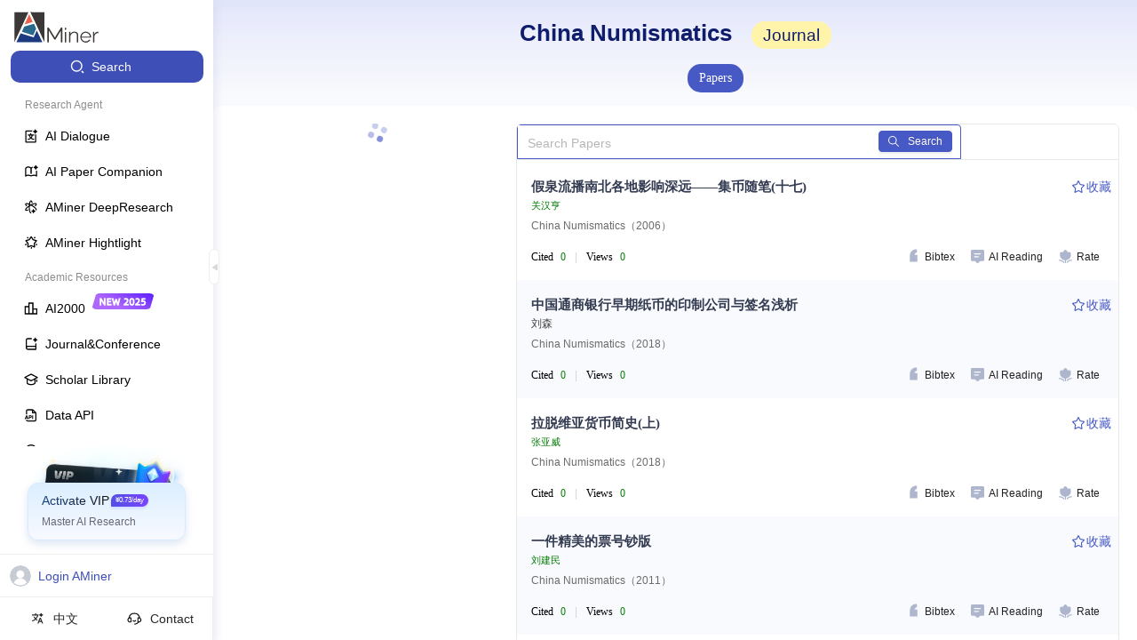

--- FILE ---
content_type: text/css
request_url: https://ssr.aminer.cn/public/aminer__p__venuePage.cd041a27.chunk.css
body_size: 5143
content:
.a-aminer-p-ranks-conf-c-conf-basic-confBasic{padding-top:20px;background:linear-gradient(180deg,rgba(213,219,248,.7),40%,rgba(229,234,255,0))}.a-aminer-p-ranks-conf-c-conf-basic-confBasic .a-aminer-p-ranks-conf-c-conf-basic-title{font-weight:bolder;font-size:26px;line-height:35px;text-align:center;font-weight:700;color:#101d6c}.a-aminer-p-ranks-conf-c-conf-basic-confBasic .a-aminer-p-ranks-conf-c-conf-basic-title .a-aminer-p-ranks-conf-c-conf-basic-type{margin-left:15px;padding:5px 13px;font-weight:500;font-size:19px;letter-spacing:0;background:#dbdef4;border-radius:15px}.a-aminer-p-ranks-conf-c-conf-basic-confBasic .a-aminer-p-ranks-conf-c-conf-basic-title .a-aminer-p-ranks-conf-c-conf-basic-type_journal{background:#fff4aa}@media (max-width:768px){.a-aminer-p-ranks-conf-c-conf-basic-confBasic .a-aminer-p-ranks-conf-c-conf-basic-title{margin-top:0;text-align:left;font-size:16px;font-weight:500;color:#000;line-height:22px;padding:0 15px}.a-aminer-p-ranks-conf-c-conf-basic-confBasic .a-aminer-p-ranks-conf-c-conf-basic-title .a-aminer-p-ranks-conf-c-conf-basic-type{padding:2px 6px;font-size:12px;font-weight:400;color:#000e28}}.a-aminer-p-ranks-conf-c-conf-basic-confBasic .a-aminer-p-ranks-conf-c-conf-basic-tabBlock{display:flex;margin:15px auto;padding-left:100px;justify-content:center}@media (max-width:768px){.a-aminer-p-ranks-conf-c-conf-basic-confBasic .a-aminer-p-ranks-conf-c-conf-basic-tabBlock{border-bottom:2px solid #f1f1f1;padding:0 15px 20px!important}}.a-aminer-p-ranks-conf-c-conf-basic-confBasic .a-aminer-p-ranks-conf-c-conf-basic-tabBlock .a-aminer-p-ranks-conf-c-conf-basic-active{color:#fff;background:#4759c5}.a-aminer-p-ranks-conf-c-conf-basic-confBasic .a-aminer-p-ranks-conf-c-conf-basic-tabBlock>div{margin-right:10px;padding:5px 13px;font-weight:400;font-family:Roboto-Regular,Roboto;background:#ededed;border-radius:15px;cursor:pointer}@media (max-width:768px){.a-aminer-p-ranks-conf-c-conf-basic-confBasic .a-aminer-p-ranks-conf-c-conf-basic-tabBlock>div{padding:2px 13px}}@media (max-width:768px){.a-aminer-p-ranks-conf-c-conf-basic-confBasic .a-aminer-p-ranks-conf-c-conf-basic-tabBlock{display:flex;justify-content:flex-start;padding:3px;overflow-x:auto;margin-bottom:0}.a-aminer-p-ranks-conf-c-conf-basic-confBasic .a-aminer-p-ranks-conf-c-conf-basic-tabBlock .a-aminer-p-ranks-conf-c-conf-basic-active{background:#4759c5;border-radius:11px;color:#fff}.a-aminer-p-ranks-conf-c-conf-basic-confBasic .a-aminer-p-ranks-conf-c-conf-basic-tabBlock>div{background:transparent;font-size:14px;font-weight:400;color:#222}}.a-aminer-p-ranks-conf-c-conf-basic-confBasic .a-aminer-p-ranks-conf-c-conf-basic-searchBlock h3{margin:20px 0;font-size:20px;line-height:27px}.a-aminer-p-ranks-conf-c-conf-basic-confBasic .a-aminer-p-ranks-conf-c-conf-basic-searchBlock .a-aminer-p-ranks-conf-c-conf-basic-shr{height:0;margin:10px 0;border:0;border-top:1px solid #eee}.a-aminer-p-ranks-conf-c-conf-basic-confBasic .a-aminer-p-ranks-conf-c-conf-basic-searchBlock .a-aminer-p-ranks-conf-c-conf-basic-goBack{display:inline-block;margin-bottom:12px}.a-aminer-p-ranks-conf-c-conf-basic-confBasic .a-aminer-p-ranks-conf-c-conf-basic-searchBlock .a-aminer-p-ranks-conf-c-conf-basic-goBack .a-aminer-p-ranks-conf-c-conf-basic-link{margin-right:24px}.a-aminer-p-ranks-conf-c-conf-basic-confBasic .a-aminer-p-ranks-conf-c-conf-basic-desc{margin-bottom:12px;padding:10px 20px;border:1px solid #e8e8e8;border-radius:4px}.a-aminer-p-ranks-conf-c-conf-basic-confBasic .a-aminer-p-ranks-conf-c-conf-basic-desc .a-aminer-p-ranks-conf-c-conf-basic-desctext{max-height:90%;overflow-y:hidden;text-indent:2em}.a-aminer-p-ranks-conf-c-conf-basic-confBasic .a-aminer-p-ranks-conf-c-conf-basic-desc .a-aminer-p-ranks-conf-c-conf-basic-more{text-align:right}.a-amg-ui-table-basic-react-table-basicReactTable{width:100%;border-radius:2px 2px 0 0;border-collapse:collapse;font-size:13px;color:#222;border-spacing:0}.a-amg-ui-table-basic-react-table-basicReactTable .tr{display:table-row;border:1px solid #dfdfdf;vertical-align:middle;height:34px}.a-amg-ui-table-basic-react-table-basicReactTable .tr:nth-child(2n){background:#f7fdfb}.a-amg-ui-table-basic-react-table-basicReactTable .tr:hover{background-color:#e4f9f0}.a-amg-ui-table-basic-react-table-basicReactTable .tr .td,.a-amg-ui-table-basic-react-table-basicReactTable .tr .th{display:table-cell;border-right:1px solid #dfdfdf;vertical-align:middle;padding:4px 8px}.a-amg-ui-table-basic-react-table-basicReactTable .tr .tdleft{text-align:left}.a-amg-ui-table-basic-react-table-basicReactTable .tr .tdcenter{text-align:center}.a-amg-ui-table-basic-react-table-basicReactTable .tr .tdright{text-align:right}.a-amg-ui-table-basic-react-table-basicReactTable .tr .th .headerWrap{display:flex;align-items:center}.a-amg-ui-table-basic-react-table-basicReactTable .tr .th .headerWrap .filterZone{margin-left:6px}.a-amg-ui-table-basic-react-table-basicReactTable .tr .th .headerWrap .sortZone{display:inline-flex;vertical-align:middle;flex-direction:column;margin-left:6px}.a-amg-ui-table-basic-react-table-basicReactTable .tr .th .headerWrap .sortZone .toUpArrow{width:0;height:0;border-left:5px solid transparent;border-right:5px solid transparent;border-bottom:8px solid #bfbfbf;margin-bottom:4px}.a-amg-ui-table-basic-react-table-basicReactTable .tr .th .headerWrap .sortZone .toDownArrow{width:0;height:0;border-left:5px solid transparent;border-right:5px solid transparent;border-top:8px solid #bfbfbf}.a-aminer-p-ranks-conf-c-conf-info-pkModal{max-width:100vw!important;margin-left:0}.a-aminer-p-ranks-conf-c-conf-info-pkModal .ant-modal-footer{display:none}.a-aminer-p-ranks-conf-c-conf-info-pkModal .ant-modal-body{padding:0}.a-aminer-p-ranks-conf-c-conf-info-pkModal .ant-modal-content{box-shadow:0 1px 6px 2px rgba(39,131,255,.2)}.a-aminer-p-ranks-conf-c-conf-info-confInfo{margin:0 auto;max-width:1200px;background:#fff;padding:20px;border-radius:8px}@media (max-width:1360px){.a-aminer-p-ranks-conf-c-conf-info-confInfo{max-width:1000px}}@media (max-width:1160px){.a-aminer-p-ranks-conf-c-conf-info-confInfo{max-width:800px}}@media (max-width:768px){.a-aminer-p-ranks-conf-c-conf-info-confInfo{padding:0 12px}}.a-aminer-p-ranks-conf-c-conf-info-confInfo .a-aminer-p-ranks-conf-c-conf-info-tableContent{width:100%;overflow-x:auto}.a-aminer-p-ranks-conf-c-conf-info-confInfo .a-aminer-p-ranks-conf-c-conf-info-table{width:100%;min-width:500px;display:flex;border:1px solid #d0e4ff;border-bottom:none;margin-bottom:16px;margin-top:10px}.a-aminer-p-ranks-conf-c-conf-info-confInfo .a-aminer-p-ranks-conf-c-conf-info-table>div>div{overflow:hidden;white-space:nowrap;text-overflow:ellipsis;-o-text-overflow:ellipsis;padding-left:19px;height:30px;font-size:14px;font-weight:400;color:#000;border-right:1px solid #d0e4ff;border-bottom:1px solid #d0e4ff;line-height:30px}@media (max-width:768px){.a-aminer-p-ranks-conf-c-conf-info-confInfo .a-aminer-p-ranks-conf-c-conf-info-table>div>div{padding-left:10px}}.a-aminer-p-ranks-conf-c-conf-info-confInfo .a-aminer-p-ranks-conf-c-conf-info-table>div:last-child>div{border-right:none!important}.a-aminer-p-ranks-conf-c-conf-info-confInfo .a-aminer-p-ranks-conf-c-conf-info-table>div:first-child{width:105px}.a-aminer-p-ranks-conf-c-conf-info-confInfo .a-aminer-p-ranks-conf-c-conf-info-table>div:nth-child(2){width:calc(60% - 174px)}@media (max-width:600px){.a-aminer-p-ranks-conf-c-conf-info-confInfo .a-aminer-p-ranks-conf-c-conf-info-table>div:nth-child(2){width:84px}}.a-aminer-p-ranks-conf-c-conf-info-confInfo .a-aminer-p-ranks-conf-c-conf-info-table>div:nth-child(3){width:185px}.a-aminer-p-ranks-conf-c-conf-info-confInfo .a-aminer-p-ranks-conf-c-conf-info-table>div:nth-child(4){width:calc(40% - 116px)}@media (max-width:600px){.a-aminer-p-ranks-conf-c-conf-info-confInfo .a-aminer-p-ranks-conf-c-conf-info-table>div:nth-child(4){width:84px}}@media (max-width:768px){.a-aminer-p-ranks-conf-c-conf-info-confInfo .a-aminer-p-ranks-conf-c-conf-info-tableContent{overflow-x:visible}.a-aminer-p-ranks-conf-c-conf-info-confInfo .a-aminer-p-ranks-conf-c-conf-info-tableContent .a-aminer-p-ranks-conf-c-conf-info-table{flex-wrap:wrap;min-width:0}.a-aminer-p-ranks-conf-c-conf-info-confInfo .a-aminer-p-ranks-conf-c-conf-info-tableContent .a-aminer-p-ranks-conf-c-conf-info-table>div:first-child{width:200px}.a-aminer-p-ranks-conf-c-conf-info-confInfo .a-aminer-p-ranks-conf-c-conf-info-tableContent .a-aminer-p-ranks-conf-c-conf-info-table>div:nth-child(2){flex:1 1}.a-aminer-p-ranks-conf-c-conf-info-confInfo .a-aminer-p-ranks-conf-c-conf-info-tableContent .a-aminer-p-ranks-conf-c-conf-info-table>div:nth-child(3){width:200px}.a-aminer-p-ranks-conf-c-conf-info-confInfo .a-aminer-p-ranks-conf-c-conf-info-tableContent .a-aminer-p-ranks-conf-c-conf-info-table>div:nth-child(4){flex:1 1}}.a-aminer-p-ranks-conf-c-conf-info-confInfo .a-aminer-p-ranks-conf-c-conf-info-form{border-radius:4px;display:flex;align-items:center}.a-aminer-p-ranks-conf-c-conf-info-confInfo .a-aminer-p-ranks-conf-c-conf-info-form .ant-btn{margin-bottom:6px}.a-aminer-p-ranks-conf-c-conf-info-confInfo .a-aminer-p-ranks-conf-c-conf-info-form .a-aminer-p-ranks-conf-c-conf-info-fromBorder{padding:0 6px;width:330px;height:36px;margin-right:10px;border:1px solid #e0ebf7;display:flex;align-items:center;justify-content:space-between}@media (max-width:768px){.a-aminer-p-ranks-conf-c-conf-info-confInfo .a-aminer-p-ranks-conf-c-conf-info-form .a-aminer-p-ranks-conf-c-conf-info-fromBorder{width:180px}}.a-aminer-p-ranks-conf-c-conf-info-confInfo .a-aminer-p-ranks-conf-c-conf-info-form .a-aminer-p-ranks-conf-c-conf-info-fromBorder .ant-row{margin-right:0!important}.a-aminer-p-ranks-conf-c-conf-info-confInfo .a-aminer-p-ranks-conf-c-conf-info-form .a-aminer-p-ranks-conf-c-conf-info-fromBorder .a-aminer-p-ranks-conf-c-conf-info-line{width:13px;height:2px;background:#e0ebf7}@media (max-width:768px){.a-aminer-p-ranks-conf-c-conf-info-confInfo .a-aminer-p-ranks-conf-c-conf-info-form .a-aminer-p-ranks-conf-c-conf-info-fromBorder .a-aminer-p-ranks-conf-c-conf-info-line{display:none}}.a-aminer-p-ranks-conf-c-conf-info-confInfo .a-aminer-p-ranks-conf-c-conf-info-form .a-aminer-p-ranks-conf-c-conf-info-select{height:24px;width:140px}.a-aminer-p-ranks-conf-c-conf-info-confInfo .a-aminer-p-ranks-conf-c-conf-info-form .a-aminer-p-ranks-conf-c-conf-info-select .ant-select-selection{height:24px;background:#f3f8ff;border:none!important}.a-aminer-p-ranks-conf-c-conf-info-confInfo .a-aminer-p-ranks-conf-c-conf-info-form .a-aminer-p-ranks-conf-c-conf-info-select .ant-select-selection__rendered{line-height:24px;background:#f3f8ff;color:#0b57d0}.a-aminer-p-ranks-conf-c-conf-info-confInfo .a-aminer-p-ranks-conf-c-conf-info-form .a-aminer-p-ranks-conf-c-conf-info-select .ant-select-arrow{color:#4759c5}@media (max-width:768px){.a-aminer-p-ranks-conf-c-conf-info-confInfo .a-aminer-p-ranks-conf-c-conf-info-form .a-aminer-p-ranks-conf-c-conf-info-select{width:80px}}@media (max-width:768px){.a-aminer-p-ranks-conf-c-conf-info-confInfo .a-aminer-p-ranks-conf-c-conf-info-form .ant-form-item{margin-right:6px}}.a-aminer-p-ranks-conf-c-conf-info-confInfo .a-aminer-p-ranks-conf-c-conf-info-fromTop{display:flex;align-items:center;justify-content:space-between;flex-wrap:wrap}@media (max-width:768px){.a-aminer-p-ranks-conf-c-conf-info-confInfo .a-aminer-p-ranks-conf-c-conf-info-fromTop{align-items:center}}.a-aminer-p-ranks-conf-c-conf-info-confInfo .a-aminer-p-ranks-conf-c-conf-info-fromTop .a-aminer-p-ranks-conf-c-conf-info-add{width:120px}@media (max-width:768px){.a-aminer-p-ranks-conf-c-conf-info-confInfo .a-aminer-p-ranks-conf-c-conf-info-fromTop .a-aminer-p-ranks-conf-c-conf-info-add{width:unset}}.a-aminer-p-ranks-conf-c-conf-info-confInfo .a-aminer-p-ranks-conf-c-conf-info-fromTop .a-aminer-p-ranks-conf-c-conf-info-add>svg{width:16px;height:16px;margin-right:5px}.a-aminer-p-ranks-conf-c-conf-info-confInfo .a-aminer-p-ranks-conf-c-conf-info-centerInfo{display:flex}@media (max-width:986px){.a-aminer-p-ranks-conf-c-conf-info-confInfo .a-aminer-p-ranks-conf-c-conf-info-centerInfo{flex-direction:column}}.a-aminer-p-ranks-conf-c-conf-info-confInfo .a-aminer-p-ranks-conf-c-conf-info-centerInfo>div{border:1px solid #ddd;width:49%;margin:12px 0}@media (max-width:986px){.a-aminer-p-ranks-conf-c-conf-info-confInfo .a-aminer-p-ranks-conf-c-conf-info-centerInfo>div{width:100%;margin:12px 0}}.a-aminer-p-ranks-conf-c-conf-info-confInfo .a-aminer-p-ranks-conf-c-conf-info-centerInfo>div .a-aminer-p-ranks-conf-c-conf-info-infoTitle{margin-left:30px}.a-aminer-p-ranks-conf-c-conf-info-confInfo .a-aminer-p-ranks-conf-c-conf-info-centerInfo>div:first-child{margin-right:2%}.a-aminer-p-ranks-conf-c-conf-info-confInfo .a-aminer-p-ranks-conf-c-conf-info-colud{display:flex;justify-content:center;width:100%;height:326px;padding:12px;overflow:hidden}.a-aminer-p-ranks-conf-c-conf-info-confInfo h2{font-size:24px;line-height:33px;margin-bottom:20px}.a-aminer-p-ranks-conf-c-conf-info-confInfo .a-aminer-p-ranks-conf-c-conf-info-threeCharts{display:flex;justify-content:space-around}.a-aminer-p-ranks-conf-c-conf-info-confInfo .a-aminer-p-ranks-conf-c-conf-info-threeCharts .a-aminer-p-ranks-conf-c-conf-info-chartg{width:250px;height:250px}.a-aminer-p-ranks-conf-c-conf-info-confInfo .a-aminer-p-ranks-conf-c-conf-info-threeCharts .a-aminer-p-ranks-conf-c-conf-info-chartn{padding:12px;width:100%;height:326px}.a-aminer-p-ranks-conf-c-conf-info-confInfo .a-aminer-p-ranks-conf-c-conf-info-threeCharts .a-aminer-p-ranks-conf-c-conf-info-chartl{width:350px;height:250px}@media screen and (max-width:768px){.a-aminer-p-ranks-conf-c-conf-info-confInfo .a-aminer-p-ranks-conf-c-conf-info-threeCharts{display:block}.a-aminer-p-ranks-conf-c-conf-info-confInfo .a-aminer-p-ranks-conf-c-conf-info-threeCharts .a-aminer-p-ranks-conf-c-conf-info-chartg,.a-aminer-p-ranks-conf-c-conf-info-confInfo .a-aminer-p-ranks-conf-c-conf-info-threeCharts .a-aminer-p-ranks-conf-c-conf-info-chartl,.a-aminer-p-ranks-conf-c-conf-info-confInfo .a-aminer-p-ranks-conf-c-conf-info-threeCharts .a-aminer-p-ranks-conf-c-conf-info-chartn{width:100%}}.a-aminer-p-ranks-conf-c-conf-info-confInfo .a-aminer-p-ranks-conf-c-conf-info-titlenote{font-size:16px;font-weight:200}@media screen and (max-width:768px){.a-aminer-p-ranks-conf-c-conf-info-confInfo .ant-tabs-nav .ant-tabs-tab{margin:0}}.a-aminer-p-ranks-conf-c-conf-info-confInfo .a-aminer-p-ranks-conf-c-conf-info-clittitle{display:flex}.a-aminer-p-ranks-conf-c-conf-info-confInfo .a-aminer-p-ranks-conf-c-conf-info-clittitle .a-aminer-p-ranks-conf-c-conf-info-bgimg{flex:1 1;border:1px solid #ddd;background-image:url(/sys/aminer/breadcrumbs.png)}.a-aminer-p-ranks-conf-c-conf-info-confInfo .a-aminer-p-ranks-conf-c-conf-info-clittitle .a-aminer-p-ranks-conf-c-conf-info-titleby{box-shadow:0 -2px 0 #428bca;border-top-width:0;margin-top:1px;font-weight:700;padding:10px 15px}.a-aminer-p-rankings-components-conf_detail-line-line{width:100%;height:100%}.ant-select-dropdown-menu{z-index:9999!important}.ant-select-dropdown{z-index:9999999!important}.a-aminer-p-rankings-components-conf_detail-index-detail .a-aminer-p-rankings-components-conf_detail-index-top{padding:10px 20px;display:flex;align-items:center;justify-content:space-between;border-bottom:1px solid #e0ebf7;position:relative;background:#4759c5}@media (max-width:768px){.a-aminer-p-rankings-components-conf_detail-index-detail .a-aminer-p-rankings-components-conf_detail-index-top{flex-direction:column;border-bottom:none;align-items:flex-start;padding:10px}}.a-aminer-p-rankings-components-conf_detail-index-detail .a-aminer-p-rankings-components-conf_detail-index-top .a-aminer-p-rankings-components-conf_detail-index-pdf{margin-right:10px;color:#fff;background:#4759c5;border-color:#fff}@media (max-width:1000px){.a-aminer-p-rankings-components-conf_detail-index-detail .a-aminer-p-rankings-components-conf_detail-index-top .a-aminer-p-rankings-components-conf_detail-index-pdf{display:none}}.a-aminer-p-rankings-components-conf_detail-index-detail .a-aminer-p-rankings-components-conf_detail-index-top .a-aminer-p-rankings-components-conf_detail-index-topTitle{font-size:16px;font-weight:500;line-height:22px;color:#fff}@media (max-width:768px){.a-aminer-p-rankings-components-conf_detail-index-detail .a-aminer-p-rankings-components-conf_detail-index-top .a-aminer-p-rankings-components-conf_detail-index-topTitle{margin-bottom:10px}}.a-aminer-p-rankings-components-conf_detail-index-detail .a-aminer-p-rankings-components-conf_detail-index-top .a-aminer-p-rankings-components-conf_detail-index-topRight{display:flex;align-items:center;justify-content:space-between}@media (max-width:768px){.a-aminer-p-rankings-components-conf_detail-index-detail .a-aminer-p-rankings-components-conf_detail-index-top .a-aminer-p-rankings-components-conf_detail-index-topRight{width:100%}.a-aminer-p-rankings-components-conf_detail-index-detail .a-aminer-p-rankings-components-conf_detail-index-top .a-aminer-p-rankings-components-conf_detail-index-topRight .a-aminer-p-rankings-components-conf_detail-index-topList{width:100%!important}}.a-aminer-p-rankings-components-conf_detail-index-detail .a-aminer-p-rankings-components-conf_detail-index-top .a-aminer-p-rankings-components-conf_detail-index-topRight>svg{cursor:pointer;width:19px;height:19px;color:#fff}@media (max-width:768px){.a-aminer-p-rankings-components-conf_detail-index-detail .a-aminer-p-rankings-components-conf_detail-index-top .a-aminer-p-rankings-components-conf_detail-index-topRight>svg{position:absolute;right:10px;top:10px}}.a-aminer-p-rankings-components-conf_detail-index-detail .a-aminer-p-rankings-components-conf_detail-index-top .a-aminer-p-rankings-components-conf_detail-index-topRight .a-aminer-p-rankings-components-conf_detail-index-topList{margin-right:60px;background:#4759c5}.a-aminer-p-rankings-components-conf_detail-index-detail .a-aminer-p-rankings-components-conf_detail-index-top .a-aminer-p-rankings-components-conf_detail-index-topRight .a-aminer-p-rankings-components-conf_detail-index-topList .ant-select-selection{background:#4759c5;border:1px solid #d0e4ff}.a-aminer-p-rankings-components-conf_detail-index-detail .a-aminer-p-rankings-components-conf_detail-index-top .a-aminer-p-rankings-components-conf_detail-index-topRight .a-aminer-p-rankings-components-conf_detail-index-topList .ant-select-search{color:#fff}.a-aminer-p-rankings-components-conf_detail-index-detail .a-aminer-p-rankings-components-conf_detail-index-top .a-aminer-p-rankings-components-conf_detail-index-topRight .a-aminer-p-rankings-components-conf_detail-index-topList .ant-select-selection__placeholder{font-size:14px;font-weight:400;color:#fff}.a-aminer-p-rankings-components-conf_detail-index-detail .a-aminer-p-rankings-components-conf_detail-index-top .a-aminer-p-rankings-components-conf_detail-index-topRight .a-aminer-p-rankings-components-conf_detail-index-topList .ant-select-arrow{color:#fff}.a-aminer-p-rankings-components-conf_detail-index-paperItemTitles{height:122px!important;display:flex;flex-direction:column;align-items:flex-start!important;justify-content:center!important}.a-aminer-p-rankings-components-conf_detail-index-paperItemTitles1{display:flex;flex-direction:column;align-items:flex-start!important;justify-content:center!important}.a-aminer-p-rankings-components-conf_detail-index-authorItem>span{margin-left:4px}.a-aminer-p-rankings-components-conf_detail-index-paperItem{height:122px!important;display:flex;flex-direction:column;align-items:flex-start!important}.a-aminer-p-rankings-components-conf_detail-index-paperItem>a,.a-aminer-p-rankings-components-conf_detail-index-paperItem>div{overflow:hidden;text-overflow:ellipsis;display:-webkit-box;-webkit-line-clamp:2;line-clamp:2;-webkit-box-orient:vertical}.a-aminer-p-rankings-components-conf_detail-index-paperItem .a-aminer-p-rankings-components-conf_detail-index-pubTitle{font-size:15px!important;font-weight:500}.a-aminer-p-rankings-components-conf_detail-index-paperItem .a-aminer-p-rankings-components-conf_detail-index-authors{font-size:12px!important}.a-aminer-p-rankings-components-conf_detail-index-table{display:flex;overflow-y:auto;border-left:1px solid #e0ebf7}@media (max-width:800px){.a-aminer-p-rankings-components-conf_detail-index-table>div{border-top:1px solid #e0ebf7}}.a-aminer-p-rankings-components-conf_detail-index-table .a-aminer-p-rankings-components-conf_detail-index-titles{width:184px;min-width:184px}@media (max-width:768px){.a-aminer-p-rankings-components-conf_detail-index-table .a-aminer-p-rankings-components-conf_detail-index-titles{width:144px;min-width:144px}}.a-aminer-p-rankings-components-conf_detail-index-table .a-aminer-p-rankings-components-conf_detail-index-titles>div{width:100%;height:44px;display:flex;align-items:center;justify-content:flex-start;font-size:14px;font-weight:500;color:#000;line-height:20px;padding:0 10px;border-bottom:1px solid #e0ebf7;border-right:1px solid #e0ebf7}@media (max-width:768px){.a-aminer-p-rankings-components-conf_detail-index-table .a-aminer-p-rankings-components-conf_detail-index-titles>div{font-size:12px}}.a-aminer-p-rankings-components-conf_detail-index-table .a-aminer-p-rankings-components-conf_detail-index-titles .a-aminer-p-rankings-components-conf_detail-index-secTitle1{font-size:16px;width:300px;position:relative;background:#e5effe}.a-aminer-p-rankings-components-conf_detail-index-table .a-aminer-p-rankings-components-conf_detail-index-titles .a-aminer-p-rankings-components-conf_detail-index-secTitle1>span{font-size:14px;margin-left:10px;color:#6c6c6c}.a-aminer-p-rankings-components-conf_detail-index-table .a-aminer-p-rankings-components-conf_detail-index-titles .a-aminer-p-rankings-components-conf_detail-index-secTitle{font-size:16px;position:relative;background:#e5effe}.a-aminer-p-rankings-components-conf_detail-index-table .a-aminer-p-rankings-components-conf_detail-index-titles>div:first-child,.a-aminer-p-rankings-components-conf_detail-index-table .a-aminer-p-rankings-components-conf_detail-index-titles>div:nth-child(2){border-right:none}.a-aminer-p-rankings-components-conf_detail-index-table .a-aminer-p-rankings-components-conf_detail-index-titles>div:nth-child(6){position:relative;height:106px}.a-aminer-p-rankings-components-conf_detail-index-table .a-aminer-p-rankings-components-conf_detail-index-titles>div:nth-child(9){position:relative;height:240px}.a-aminer-p-rankings-components-conf_detail-index-table .a-aminer-p-rankings-components-conf_detail-index-titles>div:nth-child(12){position:relative;height:106px}.a-aminer-p-rankings-components-conf_detail-index-table .a-aminer-p-rankings-components-conf_detail-index-titles>div:nth-child(5){height:106px}.a-aminer-p-rankings-components-conf_detail-index-table .a-aminer-p-rankings-components-conf_detail-index-titles.a-aminer-p-rankings-components-conf_detail-index-Conference>div:nth-child(6){position:relative;height:44px}.a-aminer-p-rankings-components-conf_detail-index-table .a-aminer-p-rankings-components-conf_detail-index-titles.a-aminer-p-rankings-components-conf_detail-index-Conference>div:nth-child(12),.a-aminer-p-rankings-components-conf_detail-index-table .a-aminer-p-rankings-components-conf_detail-index-titles.a-aminer-p-rankings-components-conf_detail-index-Conference>div:nth-child(13){position:relative;height:106px}.a-aminer-p-rankings-components-conf_detail-index-table .a-aminer-p-rankings-components-conf_detail-index-titles.a-aminer-p-rankings-components-conf_detail-index-Conference>div:nth-child(11){position:relative;height:44px}.a-aminer-p-rankings-components-conf_detail-index-table .a-aminer-p-rankings-components-conf_detail-index-titles.a-aminer-p-rankings-components-conf_detail-index-Conference>div:nth-child(10){position:relative;height:44px}.a-aminer-p-rankings-components-conf_detail-index-table .a-aminer-p-rankings-components-conf_detail-index-titles.a-aminer-p-rankings-components-conf_detail-index-Conference>div:nth-child(9){position:relative;height:240px}.a-aminer-p-rankings-components-conf_detail-index-table .a-aminer-p-rankings-components-conf_detail-index-titles.a-aminer-p-rankings-components-conf_detail-index-Conference>div:nth-child(14){position:relative;height:106px}.a-aminer-p-rankings-components-conf_detail-index-table .a-aminer-p-rankings-components-conf_detail-index-items{font-size:14px;color:#000;line-height:20px;width:360px;min-width:360px}.a-aminer-p-rankings-components-conf_detail-index-table .a-aminer-p-rankings-components-conf_detail-index-items>div{width:100%;height:44px;display:flex;align-items:center;justify-content:flex-start;font-size:14px;color:#000;line-height:20px;padding-left:20px;border-bottom:1px solid #e0ebf7;border-right:1px solid #e0ebf7;flex-wrap:wrap}.a-aminer-p-rankings-components-conf_detail-index-table .a-aminer-p-rankings-components-conf_detail-index-items>div:first-child{text-overflow:-o-ellipsis-lastline;overflow:hidden;text-overflow:ellipsis;display:-webkit-box;-webkit-line-clamp:2;line-clamp:2;-webkit-box-orient:vertical}.a-aminer-p-rankings-components-conf_detail-index-table .a-aminer-p-rankings-components-conf_detail-index-items.a-aminer-p-rankings-components-conf_detail-index-one>div:first-child{display:flex;position:relative;left:-184px;width:544px;text-align:center;background:#fff;padding-left:0;z-index:11;justify-content:center!important}.a-aminer-p-rankings-components-conf_detail-index-table .a-aminer-p-rankings-components-conf_detail-index-items>div:nth-child(2){background:#e5effe}.a-aminer-p-rankings-components-conf_detail-index-table .a-aminer-p-rankings-components-conf_detail-index-items .a-aminer-p-rankings-components-conf_detail-index-secTitle{font-size:16px;background:#e5effe}.a-aminer-p-rankings-components-conf_detail-index-table .a-aminer-p-rankings-components-conf_detail-index-items>div:first-child,.a-aminer-p-rankings-components-conf_detail-index-table .a-aminer-p-rankings-components-conf_detail-index-items>div:nth-child(2){border-right:none}.a-aminer-p-rankings-components-conf_detail-index-table .a-aminer-p-rankings-components-conf_detail-index-items>div:nth-child(5){display:flex;flex-direction:column;align-items:flex-start;padding-top:14px}.a-aminer-p-rankings-components-conf_detail-index-table .a-aminer-p-rankings-components-conf_detail-index-items>div:nth-child(5){height:106px}.a-aminer-p-rankings-components-conf_detail-index-table .a-aminer-p-rankings-components-conf_detail-index-items>div:nth-child(6){border-right:none;position:relative;height:106px}.a-aminer-p-rankings-components-conf_detail-index-table .a-aminer-p-rankings-components-conf_detail-index-items>div:nth-child(9){position:relative;height:240px}.a-aminer-p-rankings-components-conf_detail-index-table .a-aminer-p-rankings-components-conf_detail-index-items>div:nth-child(12){position:relative;height:106px;border-right:none}.a-aminer-p-rankings-components-conf_detail-index-table .a-aminer-p-rankings-components-conf_detail-index-items.a-aminer-p-rankings-components-conf_detail-index-Conference>div:nth-child(6){position:relative;height:44px}.a-aminer-p-rankings-components-conf_detail-index-table .a-aminer-p-rankings-components-conf_detail-index-items.a-aminer-p-rankings-components-conf_detail-index-Conference>div:nth-child(12),.a-aminer-p-rankings-components-conf_detail-index-table .a-aminer-p-rankings-components-conf_detail-index-items.a-aminer-p-rankings-components-conf_detail-index-Conference>div:nth-child(13){position:relative;height:106px;border-right:none}.a-aminer-p-rankings-components-conf_detail-index-table .a-aminer-p-rankings-components-conf_detail-index-items.a-aminer-p-rankings-components-conf_detail-index-Conference>div:nth-child(11){position:relative;height:44px}.a-aminer-p-rankings-components-conf_detail-index-table .a-aminer-p-rankings-components-conf_detail-index-items.a-aminer-p-rankings-components-conf_detail-index-Conference>div:nth-child(10){position:relative;height:44px}.a-aminer-p-rankings-components-conf_detail-index-table .a-aminer-p-rankings-components-conf_detail-index-items.a-aminer-p-rankings-components-conf_detail-index-Conference>div:nth-child(9){position:relative;height:240px}.a-aminer-p-rankings-components-conf_detail-index-table .a-aminer-p-rankings-components-conf_detail-index-items.a-aminer-p-rankings-components-conf_detail-index-Conference>div:nth-child(14){position:relative;height:106px;border-right:none}.a-aminer-p-rankings-components-conf_detail-index-table>div:last-child>div:first-child,.a-aminer-p-rankings-components-conf_detail-index-table>div:last-child>div:nth-child(2),.a-aminer-p-rankings-components-conf_detail-index-table>div:last-child>div:nth-child(6),.a-aminer-p-rankings-components-conf_detail-index-table>div:last-child>div:nth-child(12),.a-aminer-p-rankings-components-conf_detail-index-table>div:last-child>div:nth-child(13),.a-aminer-p-rankings-components-conf_detail-index-table>div:last-child>div:nth-child(14){border-right:1px solid #e0ebf7}.a-aminer-p-ranks-conf-c-conf-year-paper-confYearPaper{padding:10px 15px;border:1px solid #ddd;border-radius:2px;overflow:auto;position:relative}.a-aminer-p-ranks-conf-c-conf-year-paper-confYearPaper>h2{font-size:16px;color:#000;font-weight:500}.a-aminer-p-ranks-conf-c-conf-year-paper-confYearPaper>h2>span{color:#7a7575}.a-aminer-p-ranks-conf-c-conf-year-paper-confYearPaper .a-aminer-p-ranks-conf-c-conf-year-paper-papercon{white-space:nowrap}.a-aminer-p-ranks-conf-c-conf-year-paper-confYearPaper .a-aminer-p-ranks-conf-c-conf-year-paper-papercon .a-aminer-p-ranks-conf-c-conf-year-paper-yearItem{position:relative;display:inline-block;vertical-align:top;z-index:1}.a-aminer-p-ranks-conf-c-conf-year-paper-confYearPaper .a-aminer-p-ranks-conf-c-conf-year-paper-papercon .a-aminer-p-ranks-conf-c-conf-year-paper-yearItem .a-aminer-p-ranks-conf-c-conf-year-paper-ytitle{font-weight:bolder;text-align:left;color:#333}.a-aminer-p-ranks-conf-c-conf-year-paper-confYearPaper .a-aminer-p-ranks-conf-c-conf-year-paper-papercon .a-aminer-p-ranks-conf-c-conf-year-paper-yearItem .a-aminer-p-ranks-conf-c-conf-year-paper-author{padding:3px 4px;z-index:99}.a-aminer-p-ranks-conf-c-conf-year-paper-confYearPaper .a-aminer-p-ranks-conf-c-conf-year-paper-papercon .a-aminer-p-ranks-conf-c-conf-year-paper-yearItem .a-aminer-p-ranks-conf-c-conf-year-paper-author:hover{background-color:#1890ff;color:#fff}.a-aminer-p-ranks-conf-c-conf-year-paper-confYearPaper .a-aminer-p-ranks-conf-c-conf-year-paper-papercon .a-aminer-p-ranks-conf-c-conf-year-paper-yearItem .a-aminer-p-ranks-conf-c-conf-year-paper-activeAuthor{background-color:#1890ff;color:#fff}.a-aminer-p-ranks-conf-c-conf-year-paper-confYearPaper .a-aminer-p-ranks-conf-c-conf-year-paper-svg{z-index:0;width:100%;position:absolute;top:0}.a-aminer-p-ranks-conf-c-conf-paper-list-btn-style-1{background:#fff;border:1px solid #dfdfdf;border-radius:2px;outline:none;cursor:pointer}.a-aminer-p-ranks-conf-c-conf-paper-list-btn-style-2{border-radius:2px;border:none;outline:none;cursor:pointer}.a-aminer-p-ranks-conf-c-conf-paper-list-ant-input-affix-wrapper:before{content:none}.a-aminer-p-ranks-conf-c-conf-paper-list-top{display:flex;align-items:center;justify-content:space-between;color:#000;font-size:16px}.a-aminer-p-ranks-conf-c-conf-paper-list-top>div:nth-child(2){display:flex}.a-aminer-p-ranks-conf-c-conf-paper-list-top>div:nth-child(2)>div{text-align:left}.a-aminer-p-ranks-conf-c-conf-paper-list-top>div:nth-child(2)>div:nth-child(2){width:34px;min-width:34px;margin-left:20px;font-size:16px}.a-aminer-p-ranks-conf-c-conf-paper-list-confPaperList .publication_list{margin-top:20px}.a-aminer-p-ranks-conf-c-conf-paper-list-confPaperList .publication_list .paper-item{border-top:1px dashed #ddd;border-bottom:none;padding-top:15px}.a-aminer-p-ranks-conf-c-conf-paper-list-confPaperList .publication_list .paper-item .title-line{font-size:15px}.a-aminer-p-ranks-conf-c-conf-paper-list-confPaperList .publication_list .paper-item .content-right .cited{font-size:13px;color:#a94442;font-weight:700}.a-aminer-p-ranks-conf-c-conf-paper-list-confPaperList .publication_list .paper-item .content-right>span:last-child{font-family:HiraginoSansGB-W3,HiraginoSansGB;font-size:12px!important}@media (max-width:768px){.a-aminer-p-ranks-conf-c-conf-paper-list-confPaperList .publication_list .paper-item .content-right>span:last-child{font-size:12px!important;font-family:HiraginoSansGB-W3,HiraginoSansGB}}.a-aminer-p-ranks-conf-c-conf-paper-list-confPaperList .publication_list .paper-item .content-left .paper-index{position:absolute;top:-10px;left:0;min-width:10px;padding:3px 7px;font-size:12px;font-weight:700;line-height:1;color:#fff;text-align:center;white-space:nowrap;vertical-align:middle;background-color:#777;border-radius:10px}.a-aminer-p-ranks-conf-c-conf-paper-list-confPaperList .paper-item{padding:6px 0 10px;position:relative}.a-aminer-p-ranks-conf-c-conf-paper-list-confPaperList .paper-item .authors-zone{padding-right:100px}.a-aminer-p-ranks-conf-c-conf-paper-list-confPaperList .paper-item .conf-info-zone{display:none!important}.a-aminer-p-ranks-conf-c-conf-paper-list-confPaperList .paper-item .cited>span:first-child{display:none}.a-aminer-p-ranks-conf-c-conf-paper-list-confPaperList .paper-item .titleLine{display:flex;margin-bottom:8px}.a-aminer-p-ranks-conf-c-conf-paper-list-confPaperList .paper-item .titleLine .badge{display:inline-block;min-width:10px;padding:3px 7px;font-size:12px;font-weight:700;line-height:1;color:#fff;text-align:center;white-space:nowrap;vertical-align:middle;background-color:#777;border-radius:10px}.a-aminer-p-ranks-conf-c-conf-paper-list-confPaperList .paper-item .titleLine .timeline{flex:1 1;align-self:center;color:#999;border-top:1px dashed #ddd}.a-aminer-p-ranks-conf-c-conf-paper-list-confPaperList .paper-item .pullright{padding:4px 5px;border:1px dashed rgba(0,0,0,.1);background:#fff;font-size:11px;border-radius:4px;float:right}.a-aminer-p-ranks-conf-c-conf-paper-list-confPaperList .paper-item:last-child{margin-bottom:0}.a-aminer-p-ranks-conf-c-conf-paper-list-confPaperList .paper-item .content{flex-grow:1;position:relative;top:-2px;line-height:18px;padding-left:10px}.a-aminer-p-ranks-conf-c-conf-paper-list-confPaperList .paper-item .foryear{color:#555;font-size:12px}.a-aminer-p-ranks-conf-c-conf-paper-list-confPaperList .paper-item .foryear .name{margin-right:6px}.a-aminer-p-ranks-conf-c-conf-paper-list-confPaperList .paper-item .title-line{display:block;margin-bottom:0}.a-aminer-p-ranks-conf-c-conf-paper-list-confPaperList .paper-item .title-line .pdf-icon{color:#ff5e5c;margin-right:5px;vertical-align:middle}.a-aminer-p-ranks-conf-c-conf-paper-list-confPaperList .paper-item .title-line .paper-title{font-size:15px;color:#000;line-height:22px;margin-bottom:0;vertical-align:middle}.a-aminer-p-ranks-conf-c-conf-paper-list-confPaperList .paper-item .title-line .title-Cited{float:right;font-size:13px;color:#a94442;font-weight:700}.a-aminer-p-ranks-conf-c-conf-paper-list-confPaperList .paper-item .authors{font-size:12px;margin-top:8px}.a-aminer-p-ranks-conf-c-conf-paper-list-confPaperList .paper-item .authors .author{color:rgba(6,124,8,.7);padding-bottom:3px}.a-aminer-p-ranks-conf-c-conf-paper-list-confPaperList .paper-item .authors .author.link{color:#067c08}.a-aminer-p-ranks-conf-c-conf-paper-list-confPaperList .paper-item .authors .author.link.underline{text-decoration:underline}.a-aminer-p-ranks-conf-c-conf-paper-list-confPaperList .paper-item .authors .mr{margin-right:5px}.a-aminer-p-ranks-conf-c-conf-paper-list-confPaperList .paper-item .venue-line{font-size:13px;color:#444;margin:5px 0 0}.a-aminer-p-ranks-conf-c-conf-paper-list-confPaperList .paper-item .abstract{margin:5px 0;color:#444;font-size:13px}.a-aminer-p-ranks-conf-c-conf-paper-list-confPaperList .paper-item .abstract.fixbug{word-wrap:break-word}.a-aminer-p-ranks-conf-c-conf-paper-list-confPaperList .paper-item .oprs{display:flex;align-items:center;font-size:12px;margin-top:5px}.a-aminer-p-ranks-conf-c-conf-paper-list-confPaperList .paper-item .oprs .cited{color:#4759c5}.a-aminer-p-ranks-conf-c-conf-paper-list-confPaperList .paper-item .oprs .cited.zero{color:#999}.a-aminer-p-ranks-conf-c-conf-paper-list-confPaperList .paper-item .oprs .bibtex{color:#067c08;cursor:pointer;font-weight:700}.a-aminer-p-ranks-conf-c-conf-paper-list-confPaperList .paper-item .oprs .bibtex i{margin-right:2px}.a-aminer-p-ranks-conf-c-conf-paper-list-confPaperList .paper-item .oprs .bibtex:hover{text-decoration:underline}.a-aminer-p-ranks-conf-c-conf-paper-list-confPaperList .paper-item .oprs .views{display:flex;align-items:center;color:#555}.a-aminer-p-ranks-conf-c-conf-paper-list-confPaperList .paper-item .oprs .views span{display:flex;align-items:center;color:#555;cursor:pointer}.a-aminer-p-ranks-conf-c-conf-paper-list-confPaperList .paper-item .oprs .views i,.a-aminer-p-ranks-conf-c-conf-paper-list-confPaperList .paper-item .oprs .views svg{margin-right:4px;color:#666}.a-aminer-p-ranks-conf-c-conf-paper-list-confPaperList .paper-item .oprs .split{margin:0 10px;color:#d5d5d5}.a-aminer-p-ranks-conf-c-conf-paper-list-confPaperList .paper-item .oprs .url i,.a-aminer-p-ranks-conf-c-conf-paper-list-confPaperList .paper-item .oprs .url svg{color:#666;margin-right:4px;position:relative}.a-aminer-p-ranks-conf-c-conf-paper-list-confPaperList .paper-item .oprs .url .url-link{display:none;position:absolute;top:0;left:15px}.a-aminer-p-ranks-conf-c-conf-paper-list-confPaperList .paper-item .oprs .url:hover svg{color:#4759c5}.a-aminer-p-ranks-conf-c-conf-paper-list-confPaperList .paper-item .oprs .url:hover .url-link{display:inline-block}.a-aminer-p-ranks-conf-c-conf-paper-list-confPaperList .paper-item .content-right{position:absolute;top:18px;right:0}.a-aminer-p-ranks-conf-c-conf-paper-list-test{position:absolute;padding:40px;border:1px solid #000;display:none;z-index:10;background:#fff}.a-aminer-p-ranks-conf-c-message-message{position:relative;margin-bottom:10px}.a-aminer-p-ranks-conf-c-message-message .robot-msg{max-width:70%}.a-aminer-p-ranks-conf-c-message-message .robot-msg>span{background-color:#edf3f8;padding:5px 16px;text-align:left;border-radius:4px;font-size:14px;line-height:28px;display:block}.a-aminer-p-ranks-conf-c-message-message .robot-msg>span>div{color:#b1bcc7;text-align:right;font-size:12px;display:flex;flex-direction:column}.a-aminer-p-ranks-conf-c-message-message .user-msg>span{padding:5px 16px;text-align:left;border-radius:4px;font-size:14px;line-height:28px;display:block;background:#806dab;color:#fff}.a-aminer-p-ranks-conf-c-question-question{display:flex}.a-aminer-p-ranks-conf-c-question-question .ant-menu:not(.ant-menu-horizontal) .ant-menu-item-selected{background-color:unset}.a-aminer-p-ranks-conf-c-question-question .ant-menu-inline .ant-menu-item-selected:after,.a-aminer-p-ranks-conf-c-question-question .ant-menu-inline .ant-menu-selected:after{display:none}.a-aminer-p-ranks-conf-c-question-question .ant-menu-item-selected,.a-aminer-p-ranks-conf-c-question-question .ant-menu-submenu-selected{color:unset}.a-aminer-p-ranks-conf-c-question-question .select-title{width:50px}.a-aminer-p-ranks-conf-c-question-question ul>li:nth-child(3) .ant-menu-submenu-arrow{display:none!important}.a-aminer-p-ranks-conf-c-robot-robot{position:fixed;top:50px;right:100px;width:361px;height:calc(100% - 280px);flex-direction:column;border-radius:8px;box-shadow:0 5px 5px 0 #c1c4c8;background:#fff}.a-aminer-p-ranks-conf-c-robot-robot .ant-input-number-handler-wrap{opacity:unset}.a-aminer-p-ranks-conf-c-robot-robot .head-line{height:50px;width:100%;background:#806dab;color:#fff;box-sizing:border-box;display:flex;justify-content:space-between;align-items:center;padding:0 20px;font-size:14px;position:relative;border-radius:8px 8px 0 0;border:1px solid #806dab;border-bottom:none}.a-aminer-p-ranks-conf-c-robot-robot .head-line>span{color:#fff}.a-aminer-p-ranks-conf-c-robot-robot .head-line>span:last-child{font-size:16px;cursor:pointer}.a-aminer-p-ranks-conf-c-robot-robot .head-line>span:last-child:hover{color:red}.a-aminer-p-ranks-conf-c-robot-robot .content{background:#fff;border:1px solid #c1c4c8;box-sizing:border-box;padding:18px 15px 10px;overflow:scroll;height:calc(100% - 200px);flex-grow:1;display:flex;flex-direction:column;align-items:flex-start}.a-aminer-p-ranks-conf-c-robot-robot .content .role-robot{position:relative;margin-left:50px}.a-aminer-p-ranks-conf-c-robot-robot .content .role-robot:before{display:block;content:"";position:absolute;left:-50px;width:36px;height:36px;background:url(https://originalstatic.aminer.cn/misc/dist/images/d2e3568377298e1ec03befd2e196a16b.png) no-repeat 50%/20px 20px;border:1px solid #e3e7eb;border-radius:50%}.a-aminer-p-ranks-conf-c-robot-robot .content .role-robot:after{display:block;content:"";position:absolute;top:0;left:-8px;width:8px;height:40px;background:url(https://originalstatic.aminer.cn/misc/dist/images/e485c85437ac1a78ad016540dd6a7b24.png) no-repeat 0 0/auto 20px}.a-aminer-p-ranks-conf-c-robot-robot .content .role-user{align-self:flex-end;box-sizing:border-box;position:relative;margin-right:50px}.a-aminer-p-ranks-conf-c-robot-robot .content .role-user:before{display:block;content:"";position:absolute;top:-5px;right:-50px;width:34px;height:34px;background:url(https://originalstatic.aminer.cn/misc/dist/images/6d37066de631be1c3ca7f7fc34bcf2b9.png) no-repeat 50%/20px 20px;border:1px solid #806dab;border-radius:50%}.a-aminer-p-ranks-conf-c-robot-robot .content .role-user:after{display:block;content:"";position:absolute;top:0;right:-8px;width:8px;height:40px;background:url(https://originalstatic.aminer.cn/misc/dist/images/89b414cb60bb3ce68fa1bbcbc6f6b93d.png) no-repeat 100% 0/auto 20px}.a-aminer-p-ranks-conf-c-robot-robot .bye{position:fixed;top:400px;background-color:#6a5acd;height:70px;width:70px;border:1px solid #e3e7eb;border-radius:50%;right:45px;text-align:center;line-height:70px;color:#fff;font-size:20px}.a-aminer-p-ranks-conf-c-robot-robot .bottom{width:361px;background:#fff;padding:5px 20px 15px;box-sizing:border-box;position:relative;border:1px solid #c1c4c8;border-top:none;border-radius:0 0 8px 8px}.a-aminer-p-venue-page-index-btn-style-1{background:#fff;border:1px solid #dfdfdf;border-radius:2px;outline:none;cursor:pointer}.a-aminer-p-venue-page-index-btn-style-2{border-radius:2px;border:none;outline:none;cursor:pointer}.a-aminer-p-venue-page-index-ant-input-affix-wrapper:before{content:none}.a-aminer-p-venue-page-index-flex-row{display:flex;flex-direction:row}.a-aminer-p-venue-page-index-flex-column{display:flex;flex-direction:column}.a-aminer-p-venue-page-index-hv-center{justify-content:center;align-items:center}.a-aminer-p-venue-page-index-title{width:100%;font-size:24px;font-weight:500;margin:10px auto 20px}.a-aminer-p-venue-page-index-institution{width:100%;font-size:14px;margin:0 auto}.a-aminer-p-venue-page-index-institution .basic-information{display:flex;flex-direction:row}.a-aminer-p-venue-page-index-institution .basic-information svg{margin-right:5px}.a-aminer-p-venue-page-index-institution .basic-information .picture{max-width:15%;flex-basis:15%}.a-aminer-p-venue-page-index-institution .basic-information .picture img{width:80%}.a-aminer-p-venue-page-index-institution .basic-information .information{max-width:1440px;margin:0 auto;width:100%;display:flex;flex-direction:column}.a-aminer-p-venue-page-index-institution .basic-information .information .information-top{display:flex;align-items:center;justify-content:space-between}@media (max-width:768px){.a-aminer-p-venue-page-index-institution .basic-information .information .information-top{align-items:flex-start;flex-direction:column}}.a-aminer-p-venue-page-index-institution .basic-information .information .inst-name{font-size:24px;font-weight:500;color:#041f55;line-height:21px;margin-bottom:10px}.a-aminer-p-venue-page-index-institution .basic-information .information .inst-name img{margin-right:10px;max-width:100px}.a-aminer-p-venue-page-index-institution .basic-information .information .stats{display:flex;flex-direction:row}.a-aminer-p-venue-page-index-institution .basic-information .information .stats .count,.a-aminer-p-venue-page-index-institution .basic-information .information .stats svg{font-size:1.55555556em;font-weight:700}.a-aminer-p-venue-page-index-institution .basic-information .information .stats .pub-count{display:flex;flex-direction:column;color:#041f55;margin-right:36px}.a-aminer-p-venue-page-index-institution .basic-information .information .stats .pub-count .count{margin-left:10px}.a-aminer-p-venue-page-index-institution .basic-information .information .stats .pub-count .name{margin-left:38px;font-size:12px;font-weight:400;color:#0f0f0f;line-height:14px}.a-aminer-p-venue-page-index-institution .basic-information .information .stats .citation-count{color:#041f55;display:flex;flex-direction:column}.a-aminer-p-venue-page-index-institution .basic-information .information .stats .citation-count .count{margin-left:10px}.a-aminer-p-venue-page-index-institution .basic-information .information .stats .citation-count .name{margin-left:38px;font-size:12px;font-weight:400;color:#0f0f0f;line-height:14px}.a-aminer-p-venue-page-index-institution .basic-information .information .about,.a-aminer-p-venue-page-index-institution .basic-information .information .keywords,.a-aminer-p-venue-page-index-institution .basic-information .information .pub-citation-chart,.a-aminer-p-venue-page-index-institution .basic-information .information .website-links{display:flex;flex-direction:column;margin-top:20px;margin-bottom:10px}.a-aminer-p-venue-page-index-institution .basic-information .information .about .caption,.a-aminer-p-venue-page-index-institution .basic-information .information .keywords .caption,.a-aminer-p-venue-page-index-institution .basic-information .information .pub-citation-chart .caption,.a-aminer-p-venue-page-index-institution .basic-information .information .website-links .caption{font-size:1.55555556em;font-weight:700;margin-right:2px}.a-aminer-p-venue-page-index-institution .basic-information .information .about .content,.a-aminer-p-venue-page-index-institution .basic-information .information .keywords .content,.a-aminer-p-venue-page-index-institution .basic-information .information .pub-citation-chart .content,.a-aminer-p-venue-page-index-institution .basic-information .information .website-links .content{font-size:14px;font-weight:400;color:#0f0f0f}.a-aminer-p-venue-page-index-institution .basic-information .information .follow{margin-top:10px}.a-aminer-p-venue-page-index-institution .statistical-pub{max-width:1440px;width:100%;margin:0 auto;background-color:#fff;padding:20px;border-radius:8px}@media (max-width:768px){.a-aminer-p-venue-page-index-institution .statistical-pub{padding:0}.a-aminer-p-venue-page-index-institution .statistical-pub .publication_list{padding:0 10px!important}}.a-aminer-p-venue-page-index-institution .statistical-data{display:flex;flex-direction:row;--sorts-width:18%}.a-aminer-p-venue-page-index-institution .statistical-data .sorts{width:var(--sorts-width)}.a-aminer-p-venue-page-index-institution .statistical-data .sorts .caption{font-size:1.33333333em;font-weight:700}.a-aminer-p-venue-page-index-institution .statistical-data .sorts .keywords{margin-top:10px}.a-aminer-p-venue-page-index-institution .statistical-data .sorts .author,.a-aminer-p-venue-page-index-institution .statistical-data .sorts .keyword{padding:8px 0}.a-aminer-p-venue-page-index-institution .statistical-data .pubs{width:calc(100% - var(--sorts-width))}.a-aminer-p-venue-page-index-institution .statistical-data .pubs .publication_list>div{box-shadow:0 8px 6px hsla(0,0%,78.4%,.5);padding:20px 10px;margin-top:10px}

--- FILE ---
content_type: application/javascript
request_url: https://ssr.aminer.cn/public/aminer__core__search~aminer__p__institution~aminer__p__venuePage.02ac4e02.async.js
body_size: 32168
content:
(window["webpackJsonp"]=window["webpackJsonp"]||[]).push([[6],{"+QQ3":function(e,t,a){e.exports={selectItem:"a-aminer-core-search-c-org-search-left-selectItem",box:"a-aminer-core-search-c-org-search-left-box",searchName:"a-aminer-core-search-c-org-search-left-searchName",tabs:"a-aminer-core-search-c-org-search-left-tabs",SimilarPerson:"a-aminer-core-search-c-org-search-left-SimilarPerson",search:"a-aminer-core-search-c-org-search-left-search",title:"a-aminer-core-search-c-org-search-left-title",active:"a-aminer-core-search-c-org-search-left-active",card:"a-aminer-core-search-c-org-search-left-card"}},"/rja":function(e,t,a){"use strict";a.d(t,"a",(function(){return c})),a.d(t,"b",(function(){return s}));var n=a("9og8"),r=a("IoAz"),i=a("7Qib");function o(){o=function(){return t};var e,t={},a=Object.prototype,n=a.hasOwnProperty,r=Object.defineProperty||function(e,t,a){e[t]=a.value},i="function"==typeof Symbol?Symbol:{},c=i.iterator||"@@iterator",s=i.asyncIterator||"@@asyncIterator",l=i.toStringTag||"@@toStringTag";function u(e,t,a){return Object.defineProperty(e,t,{value:a,enumerable:!0,configurable:!0,writable:!0}),e[t]}try{u({},"")}catch(e){u=function(e,t,a){return e[t]=a}}function p(e,t,a,n){var i=t&&t.prototype instanceof b?t:b,o=Object.create(i.prototype),c=new C(n||[]);return r(o,"_invoke",{value:x(e,a,c)}),o}function d(e,t,a){try{return{type:"normal",arg:e.call(t,a)}}catch(e){return{type:"throw",arg:e}}}t.wrap=p;var m="suspendedStart",h="suspendedYield",f="executing",v="completed",g={};function b(){}function y(){}function E(){}var j={};u(j,c,(function(){return this}));var O=Object.getPrototypeOf,_=O&&O(O(P([])));_&&_!==a&&n.call(_,c)&&(j=_);var w=E.prototype=b.prototype=Object.create(j);function N(e){["next","throw","return"].forEach((function(t){u(e,t,(function(e){return this._invoke(t,e)}))}))}function S(e,t){function a(r,i,o,c){var s=d(e[r],e,i);if("throw"!==s.type){var l=s.arg,u=l.value;return u&&"object"==typeof u&&n.call(u,"__await")?t.resolve(u.__await).then((function(e){a("next",e,o,c)}),(function(e){a("throw",e,o,c)})):t.resolve(u).then((function(e){l.value=e,o(l)}),(function(e){return a("throw",e,o,c)}))}c(s.arg)}var i;r(this,"_invoke",{value:function(e,n){function r(){return new t((function(t,r){a(e,n,t,r)}))}return i=i?i.then(r,r):r()}})}function x(t,a,n){var r=m;return function(i,o){if(r===f)throw Error("Generator is already running");if(r===v){if("throw"===i)throw o;return{value:e,done:!0}}for(n.method=i,n.arg=o;;){var c=n.delegate;if(c){var s=k(c,n);if(s){if(s===g)continue;return s}}if("next"===n.method)n.sent=n._sent=n.arg;else if("throw"===n.method){if(r===m)throw r=v,n.arg;n.dispatchException(n.arg)}else"return"===n.method&&n.abrupt("return",n.arg);r=f;var l=d(t,a,n);if("normal"===l.type){if(r=n.done?v:h,l.arg===g)continue;return{value:l.arg,done:n.done}}"throw"===l.type&&(r=v,n.method="throw",n.arg=l.arg)}}}function k(t,a){var n=a.method,r=t.iterator[n];if(r===e)return a.delegate=null,"throw"===n&&t.iterator.return&&(a.method="return",a.arg=e,k(t,a),"throw"===a.method)||"return"!==n&&(a.method="throw",a.arg=new TypeError("The iterator does not provide a '"+n+"' method")),g;var i=d(r,t.iterator,a.arg);if("throw"===i.type)return a.method="throw",a.arg=i.arg,a.delegate=null,g;var o=i.arg;return o?o.done?(a[t.resultName]=o.value,a.next=t.nextLoc,"return"!==a.method&&(a.method="next",a.arg=e),a.delegate=null,g):o:(a.method="throw",a.arg=new TypeError("iterator result is not an object"),a.delegate=null,g)}function L(e){var t={tryLoc:e[0]};1 in e&&(t.catchLoc=e[1]),2 in e&&(t.finallyLoc=e[2],t.afterLoc=e[3]),this.tryEntries.push(t)}function I(e){var t=e.completion||{};t.type="normal",delete t.arg,e.completion=t}function C(e){this.tryEntries=[{tryLoc:"root"}],e.forEach(L,this),this.reset(!0)}function P(t){if(t||""===t){var a=t[c];if(a)return a.call(t);if("function"==typeof t.next)return t;if(!isNaN(t.length)){var r=-1,i=function a(){for(;++r<t.length;)if(n.call(t,r))return a.value=t[r],a.done=!1,a;return a.value=e,a.done=!0,a};return i.next=i}}throw new TypeError(typeof t+" is not iterable")}return y.prototype=E,r(w,"constructor",{value:E,configurable:!0}),r(E,"constructor",{value:y,configurable:!0}),y.displayName=u(E,l,"GeneratorFunction"),t.isGeneratorFunction=function(e){var t="function"==typeof e&&e.constructor;return!!t&&(t===y||"GeneratorFunction"===(t.displayName||t.name))},t.mark=function(e){return Object.setPrototypeOf?Object.setPrototypeOf(e,E):(e.__proto__=E,u(e,l,"GeneratorFunction")),e.prototype=Object.create(w),e},t.awrap=function(e){return{__await:e}},N(S.prototype),u(S.prototype,s,(function(){return this})),t.AsyncIterator=S,t.async=function(e,a,n,r,i){void 0===i&&(i=Promise);var o=new S(p(e,a,n,r),i);return t.isGeneratorFunction(a)?o:o.next().then((function(e){return e.done?e.value:o.next()}))},N(w),u(w,l,"Generator"),u(w,c,(function(){return this})),u(w,"toString",(function(){return"[object Generator]"})),t.keys=function(e){var t=Object(e),a=[];for(var n in t)a.push(n);return a.reverse(),function e(){for(;a.length;){var n=a.pop();if(n in t)return e.value=n,e.done=!1,e}return e.done=!0,e}},t.values=P,C.prototype={constructor:C,reset:function(t){if(this.prev=0,this.next=0,this.sent=this._sent=e,this.done=!1,this.delegate=null,this.method="next",this.arg=e,this.tryEntries.forEach(I),!t)for(var a in this)"t"===a.charAt(0)&&n.call(this,a)&&!isNaN(+a.slice(1))&&(this[a]=e)},stop:function(){this.done=!0;var e=this.tryEntries[0].completion;if("throw"===e.type)throw e.arg;return this.rval},dispatchException:function(t){if(this.done)throw t;var a=this;function r(n,r){return c.type="throw",c.arg=t,a.next=n,r&&(a.method="next",a.arg=e),!!r}for(var i=this.tryEntries.length-1;i>=0;--i){var o=this.tryEntries[i],c=o.completion;if("root"===o.tryLoc)return r("end");if(o.tryLoc<=this.prev){var s=n.call(o,"catchLoc"),l=n.call(o,"finallyLoc");if(s&&l){if(this.prev<o.catchLoc)return r(o.catchLoc,!0);if(this.prev<o.finallyLoc)return r(o.finallyLoc)}else if(s){if(this.prev<o.catchLoc)return r(o.catchLoc,!0)}else{if(!l)throw Error("try statement without catch or finally");if(this.prev<o.finallyLoc)return r(o.finallyLoc)}}}},abrupt:function(e,t){for(var a=this.tryEntries.length-1;a>=0;--a){var r=this.tryEntries[a];if(r.tryLoc<=this.prev&&n.call(r,"finallyLoc")&&this.prev<r.finallyLoc){var i=r;break}}i&&("break"===e||"continue"===e)&&i.tryLoc<=t&&t<=i.finallyLoc&&(i=null);var o=i?i.completion:{};return o.type=e,o.arg=t,i?(this.method="next",this.next=i.finallyLoc,g):this.complete(o)},complete:function(e,t){if("throw"===e.type)throw e.arg;return"break"===e.type||"continue"===e.type?this.next=e.arg:"return"===e.type?(this.rval=this.arg=e.arg,this.method="return",this.next="end"):"normal"===e.type&&t&&(this.next=t),g},finish:function(e){for(var t=this.tryEntries.length-1;t>=0;--t){var a=this.tryEntries[t];if(a.finallyLoc===e)return this.complete(a.completion,a.afterLoc),I(a),g}},catch:function(e){for(var t=this.tryEntries.length-1;t>=0;--t){var a=this.tryEntries[t];if(a.tryLoc===e){var n=a.completion;if("throw"===n.type){var r=n.arg;I(a)}return r}}throw Error("illegal catch attempt")},delegateYield:function(t,a,n){return this.delegate={iterator:P(t),resultName:a,nextLoc:n},"next"===this.method&&(this.arg=e),g}},t}var c=20;function s(e){return l.apply(this,arguments)}function l(){return l=Object(n["a"])(o().mark((function e(t){var a,n,s,l,u,p,d,m,h,f,v;return o().wrap((function(e){while(1)switch(e.prev=e.next){case 0:return a=t.query,n=t.pagination,s=t.filters,l=void 0===s?[]:s,u=t.aggregations,p=void 0===u?[]:u,d=n||{},m=d.current,h=void 0===m?1:m,f=d.pageSize,v=void 0===f?c:f,sessionStorage&&(sessionStorage.setItem("globalSearch",JSON.stringify({query:a.query,needDetails:!0,page:Math.max(h-1,0),size:v,aggregations:p,filters:l})),sessionStorage.setItem("globalSearchType","patent")),e.abrupt("return",Object(i["g"])("".concat(r["p"],"/aminer-search/search/patentV2"),{method:"POST",body:{query:a.query,needDetails:!0,page:Math.max(h-1,0),size:v,aggregations:p,filters:l}}));case 4:case"end":return e.stop()}}),e)}))),l.apply(this,arguments)}},"0DiD":function(e,t,a){"use strict";a.r(t);a("DjyN");var n,r,i=a("NUBc"),o=a("PpiC"),c=a("0Owb"),s=a("rAM+"),l=a("oBTY"),u=a("9og8"),p=a("k1fw"),d=a("fWQN"),m=a("mtLc"),h=a("Nsem"),f=a("cHpt"),v=a("oZsa"),g=a("yKVA"),b=(a("5NDa"),a("5rEg")),y=a("cDcd"),E=a.n(y),j=a("vw+V"),O=a("7bjz"),_=a("t9oS"),w=a("6agT"),N=(a("7Qib"),a("+n12")),S=a("cdWW"),x=a("wyo2"),k=a("AU/4"),L=a("q5dk"),I=a("Q764"),C=a("Fz0C"),P=a("BPAx"),T=a("mnoV"),D=a("voQt"),F=a("bJCh"),M=a.n(F),A=a("gK1t"),B=a("/rja"),R=a("CKwL"),q=a("9ibs"),z=a("0def"),K=a("/8Ne"),W=a("Nx3D"),V=a("tJVT"),G=(a("X4fA"),a("dWbp")),Z=a("ebWL"),Y=a.n(Z),U=function(e){var t=e.timeSelected,a=(e.keyValues,e.siderFilterVisibleOnMobile,e.sortKey),n=(e.user,e.closeSiderFilterOnMobile,e.closeFilterOnMobile,e.advancedBoxVisible,e.loading,e.isInstitution),r=(e.isVenue,e.type,e.personValues,Object(y["useState"])(null)),i=Object(V["a"])(r,2),o=i[0],c=i[1],s=Object(y["useState"])(null),l=Object(V["a"])(s,2),u=l[0],p=l[1],d=Object(y["useMemo"])((function(){var e={timeRangeStart:null,timeRangeEnd:null};if(t&&t.includes("-")){var a=t.split("-").sort((function(e,t){return Number(e)-Number(t)})),n=Object(V["a"])(a,2),r=n[0],i=n[1];e.timeRangeStart=r,e.timeRangeEnd=i,c(r),p(i)}else c(null),p(null);return e}),[t]),m=d.timeRangeStart,h=d.timeRangeEnd,f=Object(y["useMemo"])((function(){return!(!o||!u||o!==m||u!==h)}),[o,u,m,h]),v=Object(y["useMemo"])((function(){return E.a.createElement("div",{className:Y.a.timeRangeFilter},E.a.createElement(G["a"],{inputYearStart:o,setInputYearStart:c,inputYearEnd:u,setInputYearEnd:p,searchBtnSwtichCancel:f,sortKey:a,isInstitution:n}))}),[f,o,u,a,n]);return E.a.createElement("div",{className:Y.a.box},v)},H=Object(O["c"])(Object(O["d"])((function(e){var t=e.searchpaper,a=e.auth,n=e.loading;return{statistics:t.statistics,statistics_all:t.statistics_all,keyValues:t.keyValues,user:a.user,loading:n.effects["searchpaper/searchSecond"]}})),O["n"])(U),J=(a("OaEy"),a("2fM7")),Q=a("R4GE"),X=a.n(Q),$={"cjcr-1\u533a":{label:"SCI\u4e00\u533a",value:"cjcr-1\u533a"},"cjcr-2\u533a":{label:"SCI\u4e8c\u533a",value:"cjcr-2\u533a"},"cjcr-3\u533a":{label:"SCI\u4e09\u533a",value:"cjcr-3\u533a"},"cjcr-4\u533a":{label:"SCI\u56db\u533a",value:"cjcr-4\u533a"},"ccf-a":{label:"CCF A",value:"ccf-a"},"ccf-b":{label:"CCF B",value:"ccf-b"},"ccf-c":{label:"CCF C",value:"ccf-c"}},ee=J["a"].Option,te=function(e){e.keyValues,e.loading;var t=Object(T["d"])(e,{},["conf_tag"]),a=t.conf_tag,n=Object(y["useState"])(null),r=Object(V["a"])(n,2),i=(r[0],r[1],Object(y["useState"])(void 0)),o=Object(V["a"])(i,2),c=o[0],s=o[1];Object(y["useEffect"])((function(){s(a)}),[]);var l=function(t){t?Object(T["f"])(e,{conf_tag:t},null,{removeParams:[]}):Object(T["f"])(e,{},null,{removeParams:["conf_tag"]}),s(t)};return E.a.createElement("div",{className:X.a.box},E.a.createElement(J["a"],{placeholder:Object(j["c"])({id:"aminer.org.author.Journal"}),value:c,onChange:l,width:100,allowClear:!0},Object.keys($).map((function(e){var t=$[e];return E.a.createElement(ee,{key:t.value,value:t.value},t.label)}))))},ae=Object(O["c"])(Object(O["d"])((function(e){var t=e.searchpaper,a=e.auth,n=e.loading;return{statistics:t.statistics,statistics_all:t.statistics_all,keyValues:t.keyValues,user:a.user,loading:n.effects["searchpaper/searchSecond"]}})),O["n"])(te),ne=(a("T2oS"),a("W9HT")),re=(a("Znn+"),a("ZTPi")),ie=a("+QQ3"),oe=a.n(ie),ce=a("j8PX"),se=a("IZ63"),le=a("dhyl"),ue=a("T8/Y"),pe=b["a"].Search,de=re["a"].TabPane,me=(J["a"].Option,function(e){e.aggData,e.personValues,e.loading;var t,a,n,r=e.className,i=e.org,c=e.match,l=e.dispatch,u=e.authorIds,d=Object(y["useRef"])(null),m=Object(T["d"])(e,{},["author_year"]),h=m.author_year,f=Object(y["useState"])([]),v=Object(V["a"])(f,2),g=v[0],b=v[1],_=Object(y["useState"])(""),w=Object(V["a"])(_,2),N=w[0],S=w[1],x=Object(y["useState"])(!1),L=Object(V["a"])(x,2),I=L[0],C=L[1],P=Object(y["useState"])([]),D=Object(V["a"])(P,2),F=D[0],M=D[1],A=Object(y["useState"])(null),B=Object(V["a"])(A,2),q=B[0],z=B[1],K=Object(y["useState"])(null),W=Object(V["a"])(K,2),G=W[0],Z=W[1],Y=Object(y["useState"])("pubs"),U=Object(V["a"])(Y,2),H=(U[0],U[1],Object(y["useState"])([])),J=Object(V["a"])(H,2),Q=J[0],X=J[1],$=Object(y["useState"])("1"),ee=Object(V["a"])($,2),te=ee[0],ae=ee[1],ie=Object(y["useState"])(!1),me=Object(V["a"])(ie,2),he=(me[0],me[1]),fe=!!(Object(O["h"])()&&(null===(t=window)||void 0===t?void 0:t.innerWidth)<=768),ve=function(e){S(e.target.value)},ge=function(){},be=function(t,a,n){if("org"===t)return window.open("/institution/".concat(a,"?t=b"));fe?window.open("/profile/".concat(n,"/").concat(a)):(Z(G===a?"":a),G===a?Object(T["f"])(e,{},null,{removeParams:["author_year","showTip","tipType","simpleWord"]}):Object(T["f"])(e,{author_year:a},null,{removeParams:["showTip","tipType","simpleWord"]}))};Object(y["useEffect"])((function(){z(se["a"].initInSvg("EGO")),h&&Z(h)}),[]),Object(y["useEffect"])((function(){var e,t=null===c||void 0===c||null===(e=c.params)||void 0===e?void 0:e.id;"2"===te&&t&&!Q.length&&(he(!0),k["j"].GetCooperationOrgInfoListByOrgId({id:t}).then((function(e){var t,a=null===e||void 0===e||null===(t=e.data)||void 0===t?void 0:t.data;a&&(X(a),he(!1))})).catch((function(){he(!1)})))}),[te,Q]),Object(y["useEffect"])((function(){if(N&&(null===g||void 0===g?void 0:g.length)){var e=null===g||void 0===g?void 0:g.filter((function(e){return(e.name_zh||"").includes(N)||(e.name||"").toLowerCase().includes(N.toLowerCase())}));M(e)}else M([])}),[N,g]);var ye=((null===(a=u||[])||void 0===a?void 0:a.map((function(e){return e.key})))||[]).join(",");Object(y["useEffect"])((function(){var e=(ye||"").split(",");(null===e||void 0===e?void 0:e.length)&&(C(!0),ce["a"]({ids:e,schema:["name","name_zh","avatar",{profile:["affiliation","position"]},{indices:["hindex","citations"]}]}).then((function(e){var t;if(40501===(null===e||void 0===e||null===(t=e.data)||void 0===t?void 0:t.code))setTimeout((function(){Object(ue["a"])((function(e){0===e.ret&&l({type:"profile/checkCaptcha",payload:{rand_str:e.randstr,ticket:e.ticket}}).then((function(e){ce["a"]({ids:u.map((function(e){return e.key})),schema:["name","name_zh","avatar",{profile:["affiliation","position"]},{indices:["hindex","citations"]}]}).then((function(e){var t,a=(null===e||void 0===e||null===(t=e.data)||void 0===t?void 0:t.data)||[],n=Object(R["c"])(a,(function(e){return e.id}));if(u){var r,i=[],c=Object(s["a"])(u);try{for(c.s();!(r=c.n()).done;){var l=r.value,d=l.key,m=(l.name,Object(o["a"])(l,["key","name"]));if(n.has(d)){var h=n.get(d),f=h.name,v=h.name_zh,g=h.avatar,y=h.indices,E=h.profile||{};i.push(Object(p["a"])({id:d,avatar:g,indices:y,profile:E,name:"".concat(f).concat(v?"\uff08".concat(v,"\uff09"):""),count:l.doc_count},m))}}}catch(j){c.e(j)}finally{c.f()}b([].concat(i)),C(!1)}}))}))}))}),1e3);else{var a,n=(null===e||void 0===e||null===(a=e.data)||void 0===a?void 0:a.data)||[],r=Object(R["c"])(n,(function(e){return e.id}));if(u){var i,c=[],d=Object(s["a"])(u);try{for(d.s();!(i=d.n()).done;){var m=i.value,h=m.key,f=(m.name,Object(o["a"])(m,["key","name"]));if(r.has(h)){var v=r.get(h),g=v.name,y=v.name_zh,E=v.avatar,j=v.indices,O=v.profile||{};c.push(Object(p["a"])({id:h,avatar:E,indices:j,profile:O,name:"".concat(g).concat(y?"\uff08".concat(y,"\uff09"):"")},f))}}}catch(_){d.e(_)}finally{d.f()}b([].concat(c)),C(!1)}}})))}),[ye]);var Ee=function(e){ae(e)},je=function(e){e.target.src="//avatarcdn.aminer.cn/default/default.jpg!240"};return E.a.createElement("div",{className:"".concat(oe.a.box," ").concat(r||"")},E.a.createElement(re["a"],{defaultActiveKey:"1",onChange:Ee,activeKey:te,animated:!1},E.a.createElement(de,{tab:"",key:"1"},E.a.createElement(ne["a"],{spinning:I,style:{width:330}},((null===F||void 0===F?void 0:F.length)||(null===g||void 0===g?void 0:g.length))&&E.a.createElement("div",{className:"cluster"},((null===F||void 0===F?void 0:F.length)||(null===g||void 0===g?void 0:g.length))&&E.a.createElement("div",{className:oe.a.SimilarPerson,id:"EGO_ROOT",onMouseLeave:function(){q.hide(document.querySelector(".sp_node[node-id='org_1']"),{id:"org_1",copaper:""})}},E.a.createElement("div",{className:oe.a.title},E.a.createElement("span",{className:"".concat("1"===te?oe.a.active:""),onClick:function(){return ae("1")}},i?Object(j["c"])({id:"aminer.org.author.num"}):Object(T["b"])("Publisher","\u53d1\u8868\u5b66\u8005")),i&&E.a.createElement("span",{className:"".concat("2"===te?oe.a.active:""),onClick:function(){return ae("2")}},Object(T["b"])("Co-Orgs","\u5408\u4f5c\u673a\u6784"))),E.a.createElement(pe,{onSearch:ge,onChange:ve,value:N,className:oe.a.searchName,placeholder:Object(j["c"])({id:"aminer.search.filter.author_year_place"})||""}),E.a.createElement("div",{className:"person_item_topic"},null===(n=N?F:g)||void 0===n?void 0:n.map((function(e){var t=e.id,a=e.name,n=e.avatar,r=void 0===n?"//avatarcdn.aminer.cn/default/default.jpg!240":n,i=e.doc_count,o=e.profile.affiliation;return E.a.createElement("div",{key:t,onClick:be.bind(null,"author",t,a),onMouseEnter:function(){q.show(document.querySelector(".sp_node[node-id='".concat(t,"']")),{id:t,copaper:""}),null===d||void 0===d||d.current.getData()},className:"".concat(G===t?"active":"")},E.a.createElement("span",{className:"sp-avatar"},E.a.createElement("img",{src:r,onError:je})),E.a.createElement("span",{className:"sp_node","node-id":t},E.a.createElement("div",{className:"sp-title ".concat(o?"":"sp_noOrg")},E.a.createElement("span",null,a),E.a.createElement("span",null)),E.a.createElement("div",{className:"sp-bottom"},E.a.createElement("span",{className:"sp-affiliation"},o),E.a.createElement("span",{className:"sp-w"},i))))}))),E.a.createElement(le["f"],{onRef:function(e){return d.current=e},id:"EGO",className:oe.a.card})))))))}),he=(Object(O["c"])(O["n"],Object(O["d"])((function(e){e.searchpaper,e.auth,e.loading;return{}})))(me),a("rVNk")),fe=a("VxJ0");function ve(){ve=function(){return t};var e,t={},a=Object.prototype,n=a.hasOwnProperty,r=Object.defineProperty||function(e,t,a){e[t]=a.value},i="function"==typeof Symbol?Symbol:{},o=i.iterator||"@@iterator",c=i.asyncIterator||"@@asyncIterator",s=i.toStringTag||"@@toStringTag";function l(e,t,a){return Object.defineProperty(e,t,{value:a,enumerable:!0,configurable:!0,writable:!0}),e[t]}try{l({},"")}catch(e){l=function(e,t,a){return e[t]=a}}function u(e,t,a,n){var i=t&&t.prototype instanceof g?t:g,o=Object.create(i.prototype),c=new I(n||[]);return r(o,"_invoke",{value:S(e,a,c)}),o}function p(e,t,a){try{return{type:"normal",arg:e.call(t,a)}}catch(e){return{type:"throw",arg:e}}}t.wrap=u;var d="suspendedStart",m="suspendedYield",h="executing",f="completed",v={};function g(){}function b(){}function y(){}var E={};l(E,o,(function(){return this}));var j=Object.getPrototypeOf,O=j&&j(j(C([])));O&&O!==a&&n.call(O,o)&&(E=O);var _=y.prototype=g.prototype=Object.create(E);function w(e){["next","throw","return"].forEach((function(t){l(e,t,(function(e){return this._invoke(t,e)}))}))}function N(e,t){function a(r,i,o,c){var s=p(e[r],e,i);if("throw"!==s.type){var l=s.arg,u=l.value;return u&&"object"==typeof u&&n.call(u,"__await")?t.resolve(u.__await).then((function(e){a("next",e,o,c)}),(function(e){a("throw",e,o,c)})):t.resolve(u).then((function(e){l.value=e,o(l)}),(function(e){return a("throw",e,o,c)}))}c(s.arg)}var i;r(this,"_invoke",{value:function(e,n){function r(){return new t((function(t,r){a(e,n,t,r)}))}return i=i?i.then(r,r):r()}})}function S(t,a,n){var r=d;return function(i,o){if(r===h)throw Error("Generator is already running");if(r===f){if("throw"===i)throw o;return{value:e,done:!0}}for(n.method=i,n.arg=o;;){var c=n.delegate;if(c){var s=x(c,n);if(s){if(s===v)continue;return s}}if("next"===n.method)n.sent=n._sent=n.arg;else if("throw"===n.method){if(r===d)throw r=f,n.arg;n.dispatchException(n.arg)}else"return"===n.method&&n.abrupt("return",n.arg);r=h;var l=p(t,a,n);if("normal"===l.type){if(r=n.done?f:m,l.arg===v)continue;return{value:l.arg,done:n.done}}"throw"===l.type&&(r=f,n.method="throw",n.arg=l.arg)}}}function x(t,a){var n=a.method,r=t.iterator[n];if(r===e)return a.delegate=null,"throw"===n&&t.iterator.return&&(a.method="return",a.arg=e,x(t,a),"throw"===a.method)||"return"!==n&&(a.method="throw",a.arg=new TypeError("The iterator does not provide a '"+n+"' method")),v;var i=p(r,t.iterator,a.arg);if("throw"===i.type)return a.method="throw",a.arg=i.arg,a.delegate=null,v;var o=i.arg;return o?o.done?(a[t.resultName]=o.value,a.next=t.nextLoc,"return"!==a.method&&(a.method="next",a.arg=e),a.delegate=null,v):o:(a.method="throw",a.arg=new TypeError("iterator result is not an object"),a.delegate=null,v)}function k(e){var t={tryLoc:e[0]};1 in e&&(t.catchLoc=e[1]),2 in e&&(t.finallyLoc=e[2],t.afterLoc=e[3]),this.tryEntries.push(t)}function L(e){var t=e.completion||{};t.type="normal",delete t.arg,e.completion=t}function I(e){this.tryEntries=[{tryLoc:"root"}],e.forEach(k,this),this.reset(!0)}function C(t){if(t||""===t){var a=t[o];if(a)return a.call(t);if("function"==typeof t.next)return t;if(!isNaN(t.length)){var r=-1,i=function a(){for(;++r<t.length;)if(n.call(t,r))return a.value=t[r],a.done=!1,a;return a.value=e,a.done=!0,a};return i.next=i}}throw new TypeError(typeof t+" is not iterable")}return b.prototype=y,r(_,"constructor",{value:y,configurable:!0}),r(y,"constructor",{value:b,configurable:!0}),b.displayName=l(y,s,"GeneratorFunction"),t.isGeneratorFunction=function(e){var t="function"==typeof e&&e.constructor;return!!t&&(t===b||"GeneratorFunction"===(t.displayName||t.name))},t.mark=function(e){return Object.setPrototypeOf?Object.setPrototypeOf(e,y):(e.__proto__=y,l(e,s,"GeneratorFunction")),e.prototype=Object.create(_),e},t.awrap=function(e){return{__await:e}},w(N.prototype),l(N.prototype,c,(function(){return this})),t.AsyncIterator=N,t.async=function(e,a,n,r,i){void 0===i&&(i=Promise);var o=new N(u(e,a,n,r),i);return t.isGeneratorFunction(a)?o:o.next().then((function(e){return e.done?e.value:o.next()}))},w(_),l(_,s,"Generator"),l(_,o,(function(){return this})),l(_,"toString",(function(){return"[object Generator]"})),t.keys=function(e){var t=Object(e),a=[];for(var n in t)a.push(n);return a.reverse(),function e(){for(;a.length;){var n=a.pop();if(n in t)return e.value=n,e.done=!1,e}return e.done=!0,e}},t.values=C,I.prototype={constructor:I,reset:function(t){if(this.prev=0,this.next=0,this.sent=this._sent=e,this.done=!1,this.delegate=null,this.method="next",this.arg=e,this.tryEntries.forEach(L),!t)for(var a in this)"t"===a.charAt(0)&&n.call(this,a)&&!isNaN(+a.slice(1))&&(this[a]=e)},stop:function(){this.done=!0;var e=this.tryEntries[0].completion;if("throw"===e.type)throw e.arg;return this.rval},dispatchException:function(t){if(this.done)throw t;var a=this;function r(n,r){return c.type="throw",c.arg=t,a.next=n,r&&(a.method="next",a.arg=e),!!r}for(var i=this.tryEntries.length-1;i>=0;--i){var o=this.tryEntries[i],c=o.completion;if("root"===o.tryLoc)return r("end");if(o.tryLoc<=this.prev){var s=n.call(o,"catchLoc"),l=n.call(o,"finallyLoc");if(s&&l){if(this.prev<o.catchLoc)return r(o.catchLoc,!0);if(this.prev<o.finallyLoc)return r(o.finallyLoc)}else if(s){if(this.prev<o.catchLoc)return r(o.catchLoc,!0)}else{if(!l)throw Error("try statement without catch or finally");if(this.prev<o.finallyLoc)return r(o.finallyLoc)}}}},abrupt:function(e,t){for(var a=this.tryEntries.length-1;a>=0;--a){var r=this.tryEntries[a];if(r.tryLoc<=this.prev&&n.call(r,"finallyLoc")&&this.prev<r.finallyLoc){var i=r;break}}i&&("break"===e||"continue"===e)&&i.tryLoc<=t&&t<=i.finallyLoc&&(i=null);var o=i?i.completion:{};return o.type=e,o.arg=t,i?(this.method="next",this.next=i.finallyLoc,v):this.complete(o)},complete:function(e,t){if("throw"===e.type)throw e.arg;return"break"===e.type||"continue"===e.type?this.next=e.arg:"return"===e.type?(this.rval=this.arg=e.arg,this.method="return",this.next="end"):"normal"===e.type&&t&&(this.next=t),v},finish:function(e){for(var t=this.tryEntries.length-1;t>=0;--t){var a=this.tryEntries[t];if(a.finallyLoc===e)return this.complete(a.completion,a.afterLoc),L(a),v}},catch:function(e){for(var t=this.tryEntries.length-1;t>=0;--t){var a=this.tryEntries[t];if(a.tryLoc===e){var n=a.completion;if("throw"===n.type){var r=n.arg;L(a)}return r}}throw Error("illegal catch attempt")},delegateYield:function(t,a,n){return this.delegate={iterator:C(t),resultName:a,nextLoc:n},"next"===this.method&&(this.arg=e),v}},t}function ge(e,t,a){return t=Object(v["a"])(t),Object(h["a"])(e,Object(f["a"])()?Reflect.construct(t,a||[],Object(v["a"])(e).constructor):t.apply(e,a))}var be=b["a"].Search,ye=280,Ee={RAW:"raw",TRANSLATED:"translated"},je=(n=Object(O["d"])((function(e){var t=e.auth,a=e.loading,n=e.searchpaper;return{searchHistoryList:t.searchHistoryList,searchpaper:n,loading:a.effects["searchpaper/searchSecond"]||a.effects["searchpaper/getTopic"],user:t.user}})),n(r=Object(O["n"])(r=function(e){function t(){var e;Object(d["a"])(this,t);for(var a=arguments.length,n=new Array(a),r=0;r<a;r++)n[r]=arguments[r];return e=ge(this,t,[].concat(n)),e.state={siderFilterVisibleOnMobile:!1,statisticsVisibleOnMobile:!1,displayPapers:[],translatedDisplayPapers:[],popupVisible:!1,value:"",initLoading:!0,patentList:[],page:0},e.scrollToTop=function(){setTimeout((function(){var e=document.getElementById("search_body");null===e||void 0===e||e.scrollIntoView({behavior:"smooth",block:"start"})}),0)},e.clearEsSearchConditionKeepDomain=function(e){if(e&&e.include_and&&e.include_and.conditions)try{e.include_and=Object(p["a"])(Object(p["a"])({},e.include_and),{},{conditions:e.include_and.conditions.filter((function(e){return"domains"===e.field}))})}catch(t){}return e},e.getSearchFilter=function(t){var a=e.props.dispatch;a({type:"searchpaper/getSearchFilter",payload:t})},e.callSearch=function(t,a){var n,r,i=e.props.showAuthors;if(!i){var o=Object(T["d"])(e.props,{},["conf_tag","other","tf","domain","sortKey"]),c=o.other,s=o.tf,l=o.conf_tag,u=o.sortKey;if("orgPubs"!==u||(null===a||void 0===a?void 0:a.isFirst)){var d=e.props,m=d.dispatch,h=d.searchScope,f=d.haveDomains,v=(d.advancedBoxVisible,d.isInstitution),g=void 0!==v&&v;m({type:"searchpaper/searchSecond",payload:Object(p["a"])(Object(p["a"])({},t),{},{searchScope:h,haveDomains:f,advancedBoxVisible:!!((null===t||void 0===t||null===(n=t.query)||void 0===n?void 0:n.tf)||(null===t||void 0===t||null===(r=t.query)||void 0===r?void 0:r.other)||c||s),need_aggergator:!0,isInstitution:g,conf_tag:l})})}}},e.callGetTopic=function(){var t=Object(u["a"])(ve().mark((function t(a){var n,r,i;return ve().wrap((function(t){while(1)switch(t.prev=t.next){case 0:return n=e.props,r=n.dispatch,i=n.alltopic,t.next=3,r({type:"searchpaper/getTopic",payload:{query:a,alltopic:i}});case 3:return t.abrupt("return",t.sent);case 4:case"end":return t.stop()}}),t)})));return function(e){return t.apply(this,arguments)}}(),e.callGetAggregation=function(){e.props.dispatch},e.getPatentList=function(t){var a,n,r;e.setState({patentLoading:!0});var i=t||{},o=(i.unUseMap,(null===(a=e.props)||void 0===a||null===(n=a.match)||void 0===n||null===(r=n.params)||void 0===r?void 0:r.id)||""),c=(e.props.dispatch,e.state),s=c.page,l=c.size,u=c.total,p=T["a"].parseUrlParam(e.props,{},["author_year"]),d=p.author_year,m=[{boolOperator:3,type:"term",value:o,field:"applicant.org_id"}];d&&m.push({boolOperator:3,field:"inventor.person_id",type:"term",value:d}),Object(B["b"])({query:{query:""},pagination:{size:l||20,current:s||0,total:u||0},filters:m,aggregations:[{field:"inventor.person_id",size:100,type:"terms"}]}).then((function(t){var a,n=null===t||void 0===t?void 0:t.data;if(null===n||void 0===n?void 0:n.success){var r=n.data,i=r.hitsTotal,o=r.hitList,c=r.aggregationMap;e.setState({total:i||0,patentList:o||[],patentLoading:!1}),e.setState({authorIds:(null===c||void 0===c||null===(a=c["inventor.person_id_terms"])||void 0===a?void 0:a.buckets)||[],aggregationMapLoading:!1})}})).catch((function(){e.setState({patentList:[],patentLoading:!1,total:0})}))},e.onTypeChange=function(){var t=arguments.length>0&&void 0!==arguments[0]?arguments[0]:"pub";if(T["a"].routeTo(e.props,{typeKey:t,sortKey:"pub"===t?"relevance":""},null,{removeParams:["conference","field","searchIn","keywords","topkeywords","showTip","tipType","sortKey","author_year"]}),"patent"===t)e.setState({patentList:[],patentLoading:!1,total:0}),e.getPatentList();else if("pub"===t){var a=e.props,n=a.query,r=a.isAdvanceSearchType,i=a.esSearchCondition,o=a.sortKey,c=a.searchHistoryList,u=a.dispatch;a.advancedBoxVisible;e.setState({initLoading:!1}),(n&&n.query||Object.keys(i).length||n.other||n.tf)&&((null===n||void 0===n?void 0:n.query)&&u({type:"auth/setSearchHistoryList",payload:[null===n||void 0===n?void 0:n.query].concat(Object(l["a"])(c))}),e.callSearch({query:n,isAdvanceSearchType:r,sort:{key:"orgPubs"===o?"relevance":o},reset:!0,esSearchCondition:i},{isFirst:!0}))}else if("project"===t){var d,m,h;e.setState({project:[],projectTotal:0,projectLoading:!0,projectPage:0});var f=(null===(d=e.props)||void 0===d||null===(m=d.match)||void 0===m||null===(h=m.params)||void 0===h?void 0:h.id)||"";k["i"].getOrgItems({id:f,skip:0}).then((function(t){var a,n,r=(null===t||void 0===t||null===(a=t.data)||void 0===a?void 0:a.data)||[];e.setState({project:r,projectTotal:(null===t||void 0===t||null===(n=t.data)||void 0===n?void 0:n.total)||0,projectLoading:!1});var i=r.map((function(e){return e.id}));k["i"].getProfileProjectsItems({ids:i}).then((function(t){var a,n,i=Object(l["a"])(r),o=Object(R["g"])((null===t||void 0===t||null===(a=t.data)||void 0===a?void 0:a.data)||[],(function(e){return e.id}),(function(e){return e})),c=[],u=Object(s["a"])(i);try{for(u.s();!(n=u.n()).done;){var d=n.value;o.has(d.id)?c.push(Object(p["a"])({},o.get(d.id))):c.push(Object(p["a"])({},d))}}catch(m){u.e(m)}finally{u.f()}e.setState({project:[].concat(c)})}))}))}},e.onSortChange=function(t){e.props.isInstitution;var a={key:t,d:"---"},n=e.props,r=n.onSortChange,i=(n.dispatch,n.searchpaper);i.topic;if(r)return r(a);T["a"].routeTo(e.props,{sortKey:t},null,{removeParams:["conference","field","searchIn","keywords","topkeywords","showTip","tipType"]})},e.onPageChange=function(t,a){var n=T["a"].parseUrlParam(e.props,{},["source"]),r=n.source,i={current:t,pageSize:a},o=e.props.onPageChange;return o?o(i):("true"===r?window.top.postMessage("aminerPageChange###","*"):e.scrollToTop(),e.callSearch({pagination:i}))},e.onOtherPageChange=function(t,a){var n=T["a"].parseUrlParam(e.props,{},["source"]),r=n.source;e.setState((function(e,a){return{page:t}}),(function(){"true"===r?window.top.postMessage("aminerPageChange###","*"):e.scrollToTop(),e.getPatentList()}))},e.onProjectPageChange=function(t,a){var n=T["a"].parseUrlParam(e.props,{},["source"]),r=n.source;e.setState((function(e,a){return{page:t}}),(function(){var a,n,i;"true"===r?window.top.postMessage("aminerPageChange###","*"):e.scrollToTop(),e.setState({projectLoading:!0,projectPage:t});var o=(null===(a=e.props)||void 0===a||null===(n=a.match)||void 0===n||null===(i=n.params)||void 0===i?void 0:i.id)||"";k["i"].getOrgItems({id:o,skip:20*(t-1)}).then((function(t){var a,n,r=(null===t||void 0===t||null===(a=t.data)||void 0===a?void 0:a.data)||[];e.setState({project:r,projectTotal:(null===t||void 0===t||null===(n=t.data)||void 0===n?void 0:n.total)||0,projectLoading:!1});var i=r.map((function(e){return e.id}));k["i"].getProfileProjectsItems({ids:i}).then((function(t){var a,n,i=Object(l["a"])(r),o=Object(R["g"])((null===t||void 0===t||null===(a=t.data)||void 0===a?void 0:a.data)||[],(function(e){return e.id}),(function(e){return e})),c=[],u=Object(s["a"])(i);try{for(u.s();!(n=u.n()).done;){var d=n.value;o.has(d.id)?c.push(Object(p["a"])({},o.get(d.id))):c.push(Object(p["a"])({},d))}}catch(m){u.e(m)}finally{u.f()}e.setState({project:[].concat(c)})}))}))}))},e.showSiderFilterOnMobile=function(){e.setState({popupVisible:!0})},e.closeSiderFilterOnMobile=function(){var t=e.state,a=t.siderFilterVisibleOnMobile,n=(t.statisticsVisibleOnMobile,{siderFilterVisibleOnMobile:!a});e.setState(n)},e.onTranslateDisable=function(t){e.callSearch({notTranslate:!0}),t.preventDefault()},e.onClickPaperTitle=function(t){var a=e.props,n=a.dispatch,r=(a.user,a.query,a.searchpaper),i=(a.sortKey,a.translateKey,r.translate,r.results),o=r.pagination;n({type:"search-test/sendSearchCompleteLog",payload:{completeType:W["a"].ENTER_PAPER_DETAIL_PAGE,searchEntity:"publication",page:o.current,hitId:t.id||"",hitIndex:i.findIndex((function(e){var a=e.id;return a===(null===t||void 0===t?void 0:t.id)})),hitIdList:null===i||void 0===i?void 0:i.map((function(e){var t=e.id;return t}))}})},e.onCopyPaperTitle=function(t){var a=e.props,n=a.dispatch,r=(a.user,a.query,a.searchpaper),i=(a.sortKey,a.translateKey,r.translate,r.results),o=r.pagination;n({type:"search-test/sendSearchCompleteLog",payload:{completeType:W["a"].COPY_TITLE,searchEntity:"publication",page:o.current,hitId:t.id||"",hitIndex:i.findIndex((function(e){var a=e.id;return a===(null===t||void 0===t?void 0:t.id)})),hitIdList:null===i||void 0===i?void 0:i.map((function(e){var t=e.id;return t}))}})},e.onClickAuthorTitle=function(t,a){var n=e.props,r=n.dispatch,i=(n.user,n.query,n.searchpaper),o=(n.sortKey,n.translateKey,i.translate,i.results),c=i.pagination;r({type:"search-test/sendSearchCompleteLog",payload:{completeType:W["a"].ENTER_AUTHOR_DETAIL_PAGE,searchEntity:"publication",page:c.current,hitId:a.id||"",hitIndex:o.findIndex((function(e){var t=e.id;return t===(null===a||void 0===a?void 0:a.id)})),hitIdList:null===o||void 0===o?void 0:o.map((function(e){var t=e.id;return t}))}})},e.onMarkPaper=function(t){var a=e.props,n=a.dispatch,r=(a.user,a.query,a.searchpaper),i=(a.sortKey,a.translateKey,r.translate,r.results),o=r.pagination;n({type:"search-test/sendSearchCompleteLog",payload:{completeType:W["a"].MARK_PAPER,searchEntity:"publication",page:o.current,hitId:t.id||"",hitIndex:i.findIndex((function(e){var a=e.id;return a===(null===t||void 0===t?void 0:t.id)})),hitIdList:null===i||void 0===i?void 0:i.map((function(e){var t=e.id;return t}))}})},e.onMoreResult=function(t){var a=e.props.setSearchScope;a(t)},e.handlePaperExtraClickEvent=function(t,a){var n=e.props,r=n.searchpaper,i=n.dispatch,o=r.pagination,c=e.state.displayPapers;i({type:"search-test/sendSearchCompleteLog",payload:{completeType:W["a"][a],searchEntity:"publication",page:o.current,hitId:t.id||"",hitIndex:c.findIndex((function(e){var a=e.id;return a===(null===t||void 0===t?void 0:t.id)})),hitIdList:null===c||void 0===c?void 0:c.map((function(e){var t=e.id;return t}))}})},e.infoRightZone=function(){var t=T["a"].parseUrlParam(e.props,{},["source","token","from"]),a=t.source,n=(t.token,t.from);return[function(t){return E.a.createElement(C["e"],Object(c["a"])({},t,{source:a,from:n,key:"form",paperExtraClickEvent:e.handlePaperExtraClickEvent}))}]},e}return Object(g["a"])(t,e),Object(m["a"])(t,[{key:"orientationchangeFunc",value:function(){setTimeout((function(){window.scrollTo(0,0)}),500)}},{key:"componentDidMount",value:function(){var e=this,t=this.props,a=t.query,n=t.isAdvanceSearchType,r=t.esSearchCondition,i=t.sortKey,o=(t.searchHistoryList,t.dispatch,t.advancedBoxVisible,Object(T["d"])(this.props,{},["typeKey","q"])),c=o.typeKey,u=void 0===c?"pub":c;o.q;if(this.setState({initLoading:!1}),"pub"===u)this.callSearch({query:a,isAdvanceSearchType:n,sort:{key:"orgPubs"===i?"relevance":i},reset:!0,esSearchCondition:r},{isFirst:!0});else if("patent"===u)this.getPatentList();else if("project"===u){var d,m,h,f=(null===(d=this.props)||void 0===d||null===(m=d.match)||void 0===m||null===(h=m.params)||void 0===h?void 0:h.id)||"";this.setState({project:[],projectTotal:0,projectLoading:!0}),k["i"].getOrgItems({id:f,skip:0}).then((function(t){var a,n,r=(null===t||void 0===t||null===(a=t.data)||void 0===a?void 0:a.data)||[];e.setState({project:r,projectTotal:(null===t||void 0===t||null===(n=t.data)||void 0===n?void 0:n.total)||0,projectLoading:!1});var i=r.map((function(e){return e.id}));k["i"].getProfileProjectsItems({ids:i}).then((function(t){var a,n,i=Object(l["a"])(r),o=Object(R["g"])((null===t||void 0===t||null===(a=t.data)||void 0===a?void 0:a.data)||[],(function(e){return e.id}),(function(e){return e})),c=[],u=Object(s["a"])(i);try{for(u.s();!(n=u.n()).done;){var d=n.value;o.has(d.id)?c.push(Object(p["a"])({},o.get(d.id))):c.push(Object(p["a"])({},d))}}catch(m){u.e(m)}finally{u.f()}e.setState({project:[].concat(c)})}))}))}window.addEventListener("orientationchange",this.orientationchangeFunc,!1)}},{key:"componentDidUpdate",value:function(e,t){var a=this,n=this.props,r=n.query,i=n.esSearchCondition,c=n.sortKey,u=n.dispatch,d=n.searchpaper,m=n.searchPaperTranslateKey,h=d.sort,f=d.results,v=void 0===f?[]:f,g=e.searchpaper,b=e.searchPaperTranslateKey,y=(this.state.project,t.project,g.results),E=void 0===y?[]:y;if(m!=b){var j=this.state,O=j.displayPapers,_=j.translatedDisplayPapers;m==Ee.TRANSLATED&&O.length!=_.length&&Object(A["l"])(O.map((function(e){return e.id}))).then((function(e){var t=e.data.data,n=Object(R["c"])(t,(function(e){return e.publicationId})),r=O.map((function(e){var t=e.id;if(n.has(t)){var a=n.get(t),r=a.title,i=a.abstracts,c=(Object(o["a"])(a,["title","abstracts"]),{title:r,abstract:i});return Object.keys(c).forEach((function(e){return!c[e]&&delete c[e]})),Object.assign({},e,c)}}));a.setState({translatedDisplayPapers:r})}))}var w=x["d"].anyChanges(e,this.props,"query","isAdvanceSearchType","filter","esSearchCondition","sortKey","searchScope","conf_tag"),N=w.changed,S=w.changes,k=Object(T["d"])(this.props,{},["typeKey"]),L=k.typeKey,I=void 0===L?"pub":L;if(N&&"pub"===I)if(S.sortKey){if(r&&r.query||Object.keys(i).length||S.sortKey){S.sort={key:c,d:"---"};this.props.isInstitution;S.esSearchCondition=i,this.callSearch(Object(p["a"])({},S))}}else Object.keys(S).length&&(S.sort={key:c||h.key||"relevance",d:"---"},this.callSearch(Object(p["a"])({},S)));else N&&"patent"===I&&this.getPatentList();if(v&&(null===v||void 0===v?void 0:v.map((function(e){return e.id})).join(""))!==(null===E||void 0===E?void 0:E.map((function(e){return e.id})).join(""))){this.setState({displayPapers:Object(l["a"])(v)}),this.setState({translatedDisplayPapers:[]});var C=v.map((function(e){return e.id})),P=[];v.forEach((function(e){return e.venueHhbId&&P.push(e.venueHhbId)})),C.length>0&&u({type:"pub/getPapersData",payload:{ids:v.map((function(e){return e.id})),schema:{publication:["num_viewed","id","versions"]}}}).then((function(e){var t,n=a.state.displayPapers,r=Object(R["g"])(e.data,(function(e){return e.id}),(function(e){return e.num_viewed||0})),i=Object(R["g"])(e.data,(function(e){return e.id}),(function(e){return e.versions||[]})),o=[],c=Object(s["a"])(n);try{for(c.s();!(t=c.n()).done;){var l=t.value;r.has(l.id)&&(l=Object.assign({},Object(p["a"])({},l),{num_viewed:r.get(l.id)})),i.has(l.id)&&(l=Object.assign({},Object(p["a"])({},l),{versions:i.get(l.id)})),o.push(l)}}catch(u){c.e(u)}finally{c.f()}a.setState({displayPapers:[].concat(o)})})),C.length>0&&u({type:"searchpaper/GetArxivDataList",payload:{ids:C}}).then((function(e){var t=[],n=a.state.displayPapers;(null===e||void 0===e?void 0:e.data)&&(t=Object.keys(null===e||void 0===e?void 0:e.data).map((function(t){var a,n;return(null===e||void 0===e||null===(a=e.data)||void 0===a?void 0:a[t])?Object(p["a"])(Object(p["a"])({},null===e||void 0===e||null===(n=e.data)||void 0===n?void 0:n[t]),{},{pid:t}):{id:t}})));var r,i=Object(R["g"])(t,(function(e){return e.pid}),(function(e){return e})),o=[],c=Object(s["a"])(n);try{for(c.s();!(r=c.n()).done;){var l=r.value;i.has(l.id)&&(l=Object.assign({},Object(p["a"])({},l),{arxiv:i.get(l.id)})),o.push(l)}}catch(u){c.e(u)}finally{c.f()}a.setState({displayPapers:[].concat(o)})})),P.length>0&&u({type:"searchpaper/findVenueHhbListByIdList",payload:{ids:P}}).then((function(e){var t,n,r=a.state.displayPapers,i=Object(R["g"])(null===e||void 0===e||null===(t=e.data)||void 0===t?void 0:t.records,(function(e){return e.id}),(function(e){return e})),o=[],c=Object(s["a"])(r);try{for(c.s();!(n=c.n()).done;){var l=n.value;i.has(l.venueHhbId)&&(l=Object.assign({},Object(p["a"])({},l),{venueInfo:i.get(l.venueHhbId)})),o.push(l)}}catch(u){c.e(u)}finally{c.f()}a.setState({displayPapers:[].concat(o)})}))}}},{key:"componentWillUnmount",value:function(){var e=this.props.dispatch;e({type:"searchpaper/reset"}),e({type:"aminerVenue/updateShowCheck",payload:{data:!1}}),e({type:"aminerVenue/updateSelectIds",payload:{data:[]}}),window.removeEventListener("orientationchange",this.orientationchangeFunc,!1)}},{key:"render",value:function(){var e,t,a=this,n=this.props,r=n.searchpaper,o=n.loading,c=n.query,s=n.sorts,l=n.sortKey,u=n.leftZoneFuncs,d=n.topZoneFuncs,m=(n.rightZoneFuncs,n.paperListTopFuncs),h=n.topkeywords,f=n.org,v=n.conference,g=n.field,b=n.resource,y=n.time,x=n.domain,k=n.SearchSortsRightZone,C=void 0===k?[]:k,F=(n.noResultTip,n.searchPaperTranslateKey),A=void 0===F?Ee.RAW:F,B=(n.advancedBoxVisible,n.isInstitution),R=(n.dispatch,n.location),W=r.pagination,V=(r.results,r.translate,r.sortOptions),G=r.sort,Z=r.keyValues,Y=r.LibrarySourceIds,U=!!(Object(O["h"])()&&(null===(e=window)||void 0===e?void 0:e.innerWidth)<=768),J=Z||{},Q=J.search_scope,X=this.state,$=X.siderFilterVisibleOnMobile,ee=X.displayPapers,te=X.translatedDisplayPapers,ne=X.popupVisible,re=X.initLoading,ie=X.patentLoading,oe=X.patentList,ce=(X.authorIds,X.projectLoading),se=X.project,le=X.projectTotal,ue=X.affixValue,pe="orgPubs"===l,de=Object(T["d"])(this.props,{},["typeKey"]),me=de.typeKey,ve=void 0===me?"pub":me,ge=V||s||["latest","relevance","n_citation"],je={key:l||G.key||"relevance",d:"---"},_e={key:ve},we=T["a"].parseUrlParam(this.props,{},["source","token","from"]),Ne=we.source,Se=we.token,xe=we.from,ke=null===R||void 0===R||null===(t=R.pathname)||void 0===t?void 0:t.includes("institution"),Le={lang:S["a"].Locale,onSortChange:this.onSortChange},Ie=(this.callGetAggregation,{callSearch:this.callSearch,fieldSelected:g,domainSelected:x,resourceSelected:b,orgSelected:f,venuesSelected:v,keywordsSelected:h,timeSelected:y,siderFilterVisibleOnMobile:$,sortKey:je,closeSiderFilterOnMobile:this.closeSiderFilterOnMobile,isInstitution:B}),Ce={searchSortsKey:je},Pe=[],Te=[function(e){var t=e.paper;if(!t||!t.abstract)return null;var a=t.abstract,n=t.abstract_zh,r=Object(N["c"])(t)?n||a:a||n;return E.a.createElement("div",{className:"abstract",key:8},E.a.createElement("span",{title:t.abstract},Oe(r,ye)))}],De=[function(e){var t=e.paper,n=t.venue,r=t.pages,i=t.year,o=t.venueInfo,c=t.versions,s=void 0===c?[]:c,l=t.venueHhbId,u=t.arxiv,p=P["a"].getDisplayVenue(o||n,r,i),d=p.venueName,m=p.venueName_zh,h=p.venueNameAfter,f=o||{},v=f.shortName,g=f.venueSourceInfo,b=void 0===g?[]:g,y=Object(N["c"])(t)?m||d:d||m;s.some((function(e){if((e.src||"").toLowerCase().includes("arxiv"))return!0}));b=b.filter((function(e){var t=e.source;return"CJCR"===t||"CCF"===t})),b=b.reduce((function(e,t){return-1===e.findIndex((function(e){return e.partition===t.partition}))&&e.push(t),e}),[]);var j=function(){var e,r,o,c,p,m;return l&&d?E.a.createElement(K["b"],{venueId:l,paper:t,venueExtraClickEvent:a.handlePaperExtraClickEvent,venueName:"".concat(y).concat(v&&v!==d?" (".concat(v,")"):"").concat(i?"\uff08".concat(i,"\uff09"):"")}):(null===n||void 0===n||null===(e=n.info)||void 0===e?void 0:e.name)?E.a.createElement("span",null,null===n||void 0===n||null===(o=n.info)||void 0===o?void 0:o.name,h):(null===u||void 0===u?void 0:u.src)?E.a.createElement("span",null,(null===u||void 0===u?void 0:u.src)?"arXiv \xb7 ".concat((null===u||void 0===u||null===(c=u.category)||void 0===c?void 0:c[0])&&(null===u||void 0===u||null===(p=u.category)||void 0===p?void 0:p[0].split("-")[1])||""):"",i?"\uff08".concat(i,"\uff09"):""):(null===s||void 0===s||null===(r=s[0])||void 0===r?void 0:r.src)?E.a.createElement("span",null,null===s||void 0===s||null===(m=s[0])||void 0===m?void 0:m.src,i?"\uff08".concat(i,"\uff09"):""):void 0};return E.a.createElement("div",{className:"venue-link",key:t.id},E.a.createElement("div",{className:"venue-link",key:t.id},j(),b.map((function(e,t){return E.a.createElement("span",{key:t,style:{border:"1px solid #DADCE0",fontWeight:400,borderRadius:"2px",color:"#444444",lineHeight:"20px",height:"20px",padding:"0 4px",marginRight:"5px",flexShrink:0}},"CJCR"===e.source?"SCI":e.source," ",e.partition)}))))}],Fe=["cited_num","view_num"],Me=this.props,Ae=(Me.hideSearchAssistant,Me.disableFilter,function(){var e={0:Object(T["b"])("and","\u5e76\u4e14"),1:Object(T["b"])("or","\u6216\u8005"),2:Object(T["b"])("not","\u4e14\u975e")};if(c.query)return c.query;var t=c.tf,a=void 0===t?"":t,n=c.other,r=void 0===n?"":n,i=c.keys,o=void 0===i?"":i,s=a.split(","),l=r.split(","),u=o.split(","),p="";return s.length&&s[3]&&(p+="".concat(s[3])),l&&u&&u.forEach((function(t,a){l[4*a+3]&&(p+=" ".concat(e[l[4*a]||"0"]," ").concat(l[4*a+3]," "))})),a||r?p:c.query}),Be=function(){var e=a.state.value;e=e.trim(),e?Object(T["f"])(a.props,{q:e},null,{removeParams:[]}):Object(T["f"])(a.props,{},null,{removeParams:["q"]})},Re=function(e){a.setState({value:e.target.value})};return E.a.createElement("div",{className:M.a.paperComponent},E.a.createElement(L["b"],{loading:o}),E.a.createElement("div",{className:M.a.searchResultTopZone},E.a.createElement(w["b"],{name:"search.topZoneFuncs",fill:d,defaults:[],param:Le})),E.a.createElement("div",{className:M.a.paperSearch},!B&&E.a.createElement("div",{className:M.a.searchInfo},E.a.createElement("div",{className:M.a.searchResultLine},E.a.createElement("div",{className:"resultTip"},E.a.createElement("div",{className:"tipWrap"},E.a.createElement("span",null,Object(j["c"])({id:"aminer.search.results.label",defaultMessage:"Query result contains"})," ","\u201c",E.a.createElement("span",{className:"searchQuery"},Ae()),"\u201d"),E.a.createElement("span",null,"( ",E.a.createElement("em",null,Object(z["c"])(W.total))," ",Object(j["c"])({id:"aminer.search.results",defaultMessage:"results"}),")"))),(!W||!W.total)&&E.a.createElement("div",null),E.a.createElement("div",{className:M.a.mobileFilter,onClick:this.showSiderFilterOnMobile},E.a.createElement("svg",{className:"mobileFilterIcon","aria-hidden":"true"},E.a.createElement("use",{xlinkHref:"#icon-menu3"})),E.a.createElement("svg",{className:"mobileFilterIcon","aria-hidden":"true"},E.a.createElement("use",{xlinkHref:"#icon-filter1"}))))),E.a.createElement("div",{className:M.a.searchResultWrap},E.a.createElement("div",{className:M.a.leftZoneFuncs},E.a.createElement(w["b"],{name:"search.leftZoneFuncs",fill:u,defaults:[],param:Ie})),E.a.createElement("div",{className:"".concat(M.a.searchResult," ").concat(B?M.a.orgResult:"")},E.a.createElement("div",{className:"".concat(M.a.controlLine," ").concat(B?"":M.a.newControlLine)},U&&B&&!pe&&E.a.createElement(be,{placeholder:Object(j["c"])({id:"aminer.org.author.Search"}),value:this.state.value,onChange:Re,onSearch:Be,style:{width:500},className:M.a.searchInput,enterButton:E.a.createElement(E.a.Fragment,null,E.a.createElement("svg",{className:"icon","aria-hidden":"true"},E.a.createElement("use",{xlinkHref:"#icon-search1"})),Object(T["b"])("Search","\u641c\u7d22"))}),ee.length>0&&!B&&E.a.createElement(_["g"],{sorts:U&&B&&ke||B&&ke?["pub","patent","project"]:ge,sortKey:B&&ke?_e:je,rightZone:C||Pe,onSortChange:B&&ke?this.onTypeChange:this.onSortChange,isInstitution:B,className:B&&ke?"orgNav":"",showRight:!B,displayPapers:ee}),B&&!U&&"pub"===ve&&E.a.createElement(be,{placeholder:Object(j["c"])({id:"aminer.org.author.Search"}),value:this.state.value,onChange:Re,onSearch:Be,style:{width:500},className:M.a.searchInput,enterButton:E.a.createElement(E.a.Fragment,null,E.a.createElement("svg",{className:"icon","aria-hidden":"true"},E.a.createElement("use",{xlinkHref:"#icon-search1"})),Object(T["b"])("Search","\u641c\u7d22"))})),B&&ke&&!pe&&"pub"===ve&&E.a.createElement("div",{className:M.a.filterContent},B&&E.a.createElement(_["g"],{sorts:U&&B?["latest","relevance","n_citation","orgPubs"]:ge,sortKey:je,rightZone:C||Pe,onSortChange:this.onSortChange,isInstitution:B,className:"orgSubNav"}),E.a.createElement("div",null,E.a.createElement(H,{isInstitution:B,timeSelected:y})),E.a.createElement(ae,null)),(!B||B&&!pe&&U||!U)&&E.a.createElement("div",{className:M.a.searchContent},E.a.createElement("div",{className:M.a.paperListTopZone},E.a.createElement(w["b"],{name:"search.paperListTopZone",fill:m,defaults:[],param:Ce})),E.a.createElement("div",{className:M.a.listContent},"pub"===ve&&E.a.createElement(L["a"],{condition:ee,hideLoading:!0,patentLoading:re||o},E.a.createElement(D["a"],{id:"aminerPaperList",className:"".concat(M.a.paperList," ").concat(B?"isInstitutionList":""),papers:(A===Ee.TRANSLATED?te:ee)||[],librarySourceIds:Y,abstractZone:Te,showQuery:(null===c||void 0===c?void 0:c.query)||"",titleLinkQuery:{query:Object.assign({},Ne?{source:Ne}:null,Se?{token:Se}:null)},infoRightZone:this.infoRightZone(),contentRightZone:[],titleRightZone:"true"===Ne&&"sogou"===xe?[]:[function(e){var t=e.paper;return E.a.createElement(I["MarkPub"],{size:"small",key:50,paper:Object(p["a"])({},t),onMarkPaper:a.onMarkPaper})}],from:xe,withFollow:!0,withCategory:!0,showInfoContent:Fe,venueZone:De,pubTitleExtraClickEvent:this.onClickPaperTitle,pubTitleExtraCopyEvent:this.onCopyPaperTitle,onAuthorClick:this.onClickAuthorTitle})),"patent"===ve&&E.a.createElement(L["a"],{condition:oe,hideLoading:!0,patentLoading:ie},E.a.createElement(he["a"],{patents:oe})),"project"===ve&&E.a.createElement(L["a"],{condition:se,hideLoading:!0,patentLoading:ce},E.a.createElement(fe["a"],{projects:se})))),"title"===Q&&E.a.createElement("span",{className:M.a.moreRes,onClick:this.onMoreResult.bind(this,Q)},E.a.createElement(j["a"],{id:"aminer.paper.search.more",defaultMessage:"More results"})))),(!B||B&&!pe)&&W&&W.total>0&&"pub"===ve&&E.a.createElement("div",{className:"".concat(M.a.paginationWrap," ").concat(B?M.a.isInstitutionPagintion:""," ").concat(ue?M.a.affixPagination:"")},E.a.createElement(i["a"],{showQuickJumper:!0,current:W.current?W.current:1,defaultCurrent:1,defaultPageSize:W.pageSize,total:W.total,onChange:this.onPageChange})),"patent"===ve&&E.a.createElement("div",{className:"".concat(M.a.paginationWrap," ").concat(B?M.a.isInstitutionPagintion:"")},E.a.createElement(i["a"],{showQuickJumper:!0,current:0===this.state.page?1:this.state.page,defaultCurrent:1,defaultPageSize:20,total:this.state.total,onChange:this.onOtherPageChange})),"project"===ve&&E.a.createElement("div",{className:"".concat(M.a.paginationWrap," ").concat(B?M.a.isInstitutionPagintion:"")},E.a.createElement(i["a"],{showQuickJumper:!0,current:this.state.projectPage?this.state.projectPage:1,defaultCurrent:1,defaultPageSize:20,total:le,onChange:this.onProjectPageChange}))),E.a.createElement(q["e"],{visible:ne,onMaskClick:function(){a.setState({popupVisible:!1})},className:M.a.mobilePopup,position:"bottom",bodyStyle:{width:"100vw",height:"60vh"}},E.a.createElement("div",{className:M.a.popup_body},E.a.createElement(w["b"],{name:"search.leftZoneFuncs",fill:u,defaults:[],param:Ie}))))}}])}(y["PureComponent"]))||r)||r),Oe=function(e,t){return e?e.length>t?"".concat(e.substring(0,t),"..."):e:""};t["default"]=je},"35Vz":function(e,t,a){e.exports={searchResultStatistics:"a-aminer-core-search-c-search-result-statistics-searchResultStatistics",topicIntro:"a-aminer-core-search-c-search-result-statistics-topicIntro",topicBgImgWrap:"a-aminer-core-search-c-search-result-statistics-topicBgImgWrap",topicBgImg:"a-aminer-core-search-c-search-result-statistics-topicBgImg",topicIntroTip:"a-aminer-core-search-c-search-result-statistics-topicIntroTip",statisticsDesc:"a-aminer-core-search-c-search-result-statistics-statisticsDesc",desc:"a-aminer-core-search-c-search-result-statistics-desc",title:"a-aminer-core-search-c-search-result-statistics-title",yearSelect:"a-aminer-core-search-c-search-result-statistics-yearSelect",relativeStatistics:"a-aminer-core-search-c-search-result-statistics-relativeStatistics",topItemsRow:"a-aminer-core-search-c-search-result-statistics-topItemsRow",colorBlock:"a-aminer-core-search-c-search-result-statistics-colorBlock",valueBlock:"a-aminer-core-search-c-search-result-statistics-valueBlock",value:"a-aminer-core-search-c-search-result-statistics-value",clickAble:"a-aminer-core-search-c-search-result-statistics-clickAble",clickDisabled:"a-aminer-core-search-c-search-result-statistics-clickDisabled",expandBtn:"a-aminer-core-search-c-search-result-statistics-expandBtn"}},"4F71":function(e,t,a){e.exports={"btn-style-1":"a-aminer-components-org-item-org_item-btn-style-1","btn-style-2":"a-aminer-components-org-item-org_item-btn-style-2","ant-input-affix-wrapper":"a-aminer-components-org-item-org_item-ant-input-affix-wrapper",patent_item:"a-aminer-components-org-item-org_item-patent_item",content:"a-aminer-components-org-item-org_item-content",title:"a-aminer-components-org-item-org_item-title",info:"a-aminer-components-org-item-org_item-info",abstract:"a-aminer-components-org-item-org_item-abstract"}},"4NKu":function(e,t,a){e.exports={"btn-style-1":"a-aminer-core-search-c-patent-components-inventor_aggregation_card-inventor_aggregation_card-btn-style-1","btn-style-2":"a-aminer-core-search-c-patent-components-inventor_aggregation_card-inventor_aggregation_card-btn-style-2","ant-input-affix-wrapper":"a-aminer-core-search-c-patent-components-inventor_aggregation_card-inventor_aggregation_card-ant-input-affix-wrapper",container:"a-aminer-core-search-c-patent-components-inventor_aggregation_card-inventor_aggregation_card-container",row:"a-aminer-core-search-c-patent-components-inventor_aggregation_card-inventor_aggregation_card-row",active:"a-aminer-core-search-c-patent-components-inventor_aggregation_card-inventor_aggregation_card-active",expandBtn:"a-aminer-core-search-c-patent-components-inventor_aggregation_card-inventor_aggregation_card-expandBtn",collapse:"a-aminer-core-search-c-patent-components-inventor_aggregation_card-inventor_aggregation_card-collapse",noData:"a-aminer-core-search-c-patent-components-inventor_aggregation_card-inventor_aggregation_card-noData",time:"a-aminer-core-search-c-patent-components-inventor_aggregation_card-inventor_aggregation_card-time"}},"75SN":function(e,t,a){e.exports={"flex-row":"a-aminer-core-search-c-institution-info-flex-row",institution:"a-aminer-core-search-c-institution-info-institution",topHeader:"a-aminer-core-search-c-institution-info-topHeader",icon:"a-aminer-core-search-c-institution-info-icon",nums:"a-aminer-core-search-c-institution-info-nums"}},"9z95":function(e,t,a){e.exports={"btn-style-1":"a-aminer-core-profile-c-list_component-project-list-btn-style-1","btn-style-2":"a-aminer-core-profile-c-list_component-project-list-btn-style-2","ant-input-affix-wrapper":"a-aminer-core-profile-c-list_component-project-list-ant-input-affix-wrapper",projectList:"a-aminer-core-profile-c-list_component-project-list-projectList",aminerPaperList:"a-aminer-core-profile-c-list_component-project-list-aminerPaperList",profile:"a-aminer-core-profile-c-list_component-project-list-profile",test:"a-aminer-core-profile-c-list_component-project-list-test"}},AESz:function(e,t,a){e.exports={"btn-style-1":"a-aminer-components-patent-item-patent_item-btn-style-1","btn-style-2":"a-aminer-components-patent-item-patent_item-btn-style-2","ant-input-affix-wrapper":"a-aminer-components-patent-item-patent_item-ant-input-affix-wrapper",patent_item:"a-aminer-components-patent-item-patent_item-patent_item",content:"a-aminer-components-patent-item-patent_item-content",title:"a-aminer-components-patent-item-patent_item-title",info:"a-aminer-components-patent-item-patent_item-info",patent_num:"a-aminer-components-patent-item-patent_item-patent_num",tags:"a-aminer-components-patent-item-patent_item-tags",otherInfos:"a-aminer-components-patent-item-patent_item-otherInfos",inventors:"a-aminer-components-patent-item-patent_item-inventors",assignees:"a-aminer-components-patent-item-patent_item-assignees",date:"a-aminer-components-patent-item-patent_item-date",abstract:"a-aminer-components-patent-item-patent_item-abstract"}},DStj:function(e,t,a){e.exports={info:"a-aminer-core-search-c-venue-info-info"}},GVoS:function(e,t,a){e.exports={"btn-style-1":"a-aminer-core-search-c-patent-components-po_aggregation_card-po_aggregation_card-btn-style-1","btn-style-2":"a-aminer-core-search-c-patent-components-po_aggregation_card-po_aggregation_card-btn-style-2","ant-input-affix-wrapper":"a-aminer-core-search-c-patent-components-po_aggregation_card-po_aggregation_card-ant-input-affix-wrapper",container:"a-aminer-core-search-c-patent-components-po_aggregation_card-po_aggregation_card-container",row:"a-aminer-core-search-c-patent-components-po_aggregation_card-po_aggregation_card-row",active:"a-aminer-core-search-c-patent-components-po_aggregation_card-po_aggregation_card-active",expandBtn:"a-aminer-core-search-c-patent-components-po_aggregation_card-po_aggregation_card-expandBtn",collapse:"a-aminer-core-search-c-patent-components-po_aggregation_card-po_aggregation_card-collapse",noData:"a-aminer-core-search-c-patent-components-po_aggregation_card-po_aggregation_card-noData"}},IZ63:function(e,t,a){"use strict";var n=384,r=function(e){var t=e.offsetTop,a=e.offsetLeft,n=e.offsetWidth,r=e.offsetParent;while(r&&null!==r)t+=r.offsetTop,a+=r.offsetLeft,r=r.offsetParent;return{actualTop:t,actualLeft:a,actualWidth:n}},i=function(e){var t=document.getElementById("".concat(e,"_ROOT"));if(!window.getComputedStyle||!t)return!1;var a=getComputedStyle(t),n=a.position;return n&&"static"!==n||(t.style.position="relative"),r(t)},o=null,c=function(e){var t=i(e),a=document.getElementById(e);return{cardNode:a,rootPosition:t,show:function(t,a,c){var s=this;this.rootPosition=i(e),this.cardNode=document.getElementById(e);var l=r(t),u=l.actualTop-this.rootPosition.actualTop+(c&&c.y||20),p=l.actualLeft-this.rootPosition.actualLeft+(c&&c.x||8);if(this.cardNode){var d=this.cardNode.style.top.replace("px","")-0-u;Math.abs(d)<100?this.cardNode.style.transition="all 100ms cubic-bezier(.28,.6,.7,.42)":this.cardNode.style.transition="none",this.cardNode.dataset.item=JSON.stringify({id:a});var m="visible"===this.cardNode.style.visibility,h=m?0:240;o=setTimeout((function(){s.cardNode.style.position="absolute",s.cardNode.style.top="".concat(u||0,"px"),document.body.clientWidth<410||(p+s.rootPosition.actualLeft+n+17>document.body.clientWidth?s.cardNode.style.left="".concat(document.body.clientWidth-s.rootPosition.actualLeft-n-17,"px"):s.cardNode.style.left="".concat(p||0,"px"),s.cardNode.style.visibility="visible",s.timer=null)}),h)}}}},s=function(e){return{show:function(t,a){this.cardNode=document.getElementById(e);var n=document.getElementById("".concat(e,"_ROOT")),r=n.getBoundingClientRect(),i=t.getBoundingClientRect(),o=document.body.clientWidth,c=this.cardNode.clientWidth,s=c+i.left,l=i.top-r.top+10,u=i.left-r.left+30;s+20>o&&(u=i.left-r.left-c+20),this.cardNode.dataset.item=JSON.stringify(a),this.cardNode.style.position="absolute",this.cardNode.style.top="".concat(l||0,"px"),this.cardNode.style.left="".concat(u||0,"px"),this.cardNode.style.visibility="visible",this.cardNode.style.display="block"},hide:function(t,a){this.cardNode=document.getElementById(e),this.cardNode&&(this.cardNode.style.display="none")}}},l=function(){o&&(clearTimeout(o),o=null)},u=function(e){return c(e)},p=function(e){return s(e)};t["a"]={init:u,preventShow:l,initInSvg:p}},"K6+S":function(e,t,a){"use strict";a.d(t,"b",(function(){return n})),a.d(t,"a",(function(){return r}));var n=function(e,t){var a=Array.isArray(t)?t:[t];e({type:"aminerCommon/setTrack",payload:a})},r=function(e,t){e({type:"aminerCommon/CreateUserTrackLog",payload:t})}},"KBs+":function(e,t,a){e.exports={TopicIntro:"a-aminer-core-search-c-topic-intro-TopicIntro",item:"a-aminer-core-search-c-topic-intro-item",topicBgImgWrap:"a-aminer-core-search-c-topic-intro-topicBgImgWrap",topicBgImg:"a-aminer-core-search-c-topic-intro-topicBgImg",topicIntroTip:"a-aminer-core-search-c-topic-intro-topicIntroTip",arrowImg:"a-aminer-core-search-c-topic-intro-arrowImg",iclrIntro:"a-aminer-core-search-c-topic-intro-iclrIntro",title:"a-aminer-core-search-c-topic-intro-title"}},MElg:function(e,t,a){e.exports={"btn-style-1":"a-aminer-components-patent-list-patent_list-btn-style-1","btn-style-2":"a-aminer-components-patent-list-patent_list-btn-style-2","ant-input-affix-wrapper":"a-aminer-components-patent-list-patent_list-ant-input-affix-wrapper",patent_list:"a-aminer-components-patent-list-patent_list-patent_list"}},R4GE:function(e,t,a){e.exports={box:"a-aminer-core-search-c-org-search-venue-box"}},STbB:function(e,t,a){e.exports={"btn-style-1":"a-aminer-core-search-c-org-search_org_component-btn-style-1","btn-style-2":"a-aminer-core-search-c-org-search_org_component-btn-style-2","ant-input-affix-wrapper":"a-aminer-core-search-c-org-search_org_component-ant-input-affix-wrapper",organization_component:"a-aminer-core-search-c-org-search_org_component-organization_component",result_tip:"a-aminer-core-search-c-org-search_org_component-result_tip",search_query:"a-aminer-core-search-c-org-search_org_component-search_query"}},"T8/Y":function(e,t,a){"use strict";a.d(t,"a",(function(){return r}));var n="193529372",r=function(e){try{var t=new TencentCaptcha(n,e,{});t.show()}catch(r){var a="terror_1001_"+n+"_"+Math.floor((new Date).getTime()/1e3);e({ret:0,randstr:"@"+Math.random().toString(36).substr(2),ticket:a,errorCode:1001,errorMessage:"jsload_error"})}}},VWas:function(e,t,a){"use strict";a.d(t,"e",(function(){return d})),a.d(t,"f",(function(){return f})),a.d(t,"d",(function(){return g})),a.d(t,"g",(function(){return We})),a.d(t,"h",(function(){return D})),a.d(t,"i",(function(){return K})),a.d(t,"a",(function(){return $})),a.d(t,"c",(function(){return ne})),a.d(t,"b",(function(){return se})),a.d(t,"j",(function(){return ct}));var n=a("tJVT"),r=a("cDcd"),i=a.n(r),o=a("7bjz"),c=a("cdWW"),s=a("7Qib"),l=a("vw+V"),u=a("AC1I");a("r4rr");a("X31V");var p=function(e){e.dispatch;var t=e.data,a=e.queryObj,n=(e.kid,e.translatedText),r=e.translatedLanguage;(a&&a.query||a.advanced&&a.advanced.term)&&(2===r&&n||(a.query||u["a"].firstNonEmptyQuery(a)));t||e.topic;return null},d=Object(o["c"])(Object(o["d"])((function(e){var t=e.topic,a=e.search;return{topic:t.topic,translatedLanguage:a.translatedLanguage,translatedText:a.translatedText}})))(p),m=(a("0DiD"),a("9og8"));function h(){h=function(){return t};var e,t={},a=Object.prototype,n=a.hasOwnProperty,r=Object.defineProperty||function(e,t,a){e[t]=a.value},i="function"==typeof Symbol?Symbol:{},o=i.iterator||"@@iterator",c=i.asyncIterator||"@@asyncIterator",s=i.toStringTag||"@@toStringTag";function l(e,t,a){return Object.defineProperty(e,t,{value:a,enumerable:!0,configurable:!0,writable:!0}),e[t]}try{l({},"")}catch(e){l=function(e,t,a){return e[t]=a}}function u(e,t,a,n){var i=t&&t.prototype instanceof b?t:b,o=Object.create(i.prototype),c=new C(n||[]);return r(o,"_invoke",{value:x(e,a,c)}),o}function p(e,t,a){try{return{type:"normal",arg:e.call(t,a)}}catch(e){return{type:"throw",arg:e}}}t.wrap=u;var d="suspendedStart",m="suspendedYield",f="executing",v="completed",g={};function b(){}function y(){}function E(){}var j={};l(j,o,(function(){return this}));var O=Object.getPrototypeOf,_=O&&O(O(P([])));_&&_!==a&&n.call(_,o)&&(j=_);var w=E.prototype=b.prototype=Object.create(j);function N(e){["next","throw","return"].forEach((function(t){l(e,t,(function(e){return this._invoke(t,e)}))}))}function S(e,t){function a(r,i,o,c){var s=p(e[r],e,i);if("throw"!==s.type){var l=s.arg,u=l.value;return u&&"object"==typeof u&&n.call(u,"__await")?t.resolve(u.__await).then((function(e){a("next",e,o,c)}),(function(e){a("throw",e,o,c)})):t.resolve(u).then((function(e){l.value=e,o(l)}),(function(e){return a("throw",e,o,c)}))}c(s.arg)}var i;r(this,"_invoke",{value:function(e,n){function r(){return new t((function(t,r){a(e,n,t,r)}))}return i=i?i.then(r,r):r()}})}function x(t,a,n){var r=d;return function(i,o){if(r===f)throw Error("Generator is already running");if(r===v){if("throw"===i)throw o;return{value:e,done:!0}}for(n.method=i,n.arg=o;;){var c=n.delegate;if(c){var s=k(c,n);if(s){if(s===g)continue;return s}}if("next"===n.method)n.sent=n._sent=n.arg;else if("throw"===n.method){if(r===d)throw r=v,n.arg;n.dispatchException(n.arg)}else"return"===n.method&&n.abrupt("return",n.arg);r=f;var l=p(t,a,n);if("normal"===l.type){if(r=n.done?v:m,l.arg===g)continue;return{value:l.arg,done:n.done}}"throw"===l.type&&(r=v,n.method="throw",n.arg=l.arg)}}}function k(t,a){var n=a.method,r=t.iterator[n];if(r===e)return a.delegate=null,"throw"===n&&t.iterator.return&&(a.method="return",a.arg=e,k(t,a),"throw"===a.method)||"return"!==n&&(a.method="throw",a.arg=new TypeError("The iterator does not provide a '"+n+"' method")),g;var i=p(r,t.iterator,a.arg);if("throw"===i.type)return a.method="throw",a.arg=i.arg,a.delegate=null,g;var o=i.arg;return o?o.done?(a[t.resultName]=o.value,a.next=t.nextLoc,"return"!==a.method&&(a.method="next",a.arg=e),a.delegate=null,g):o:(a.method="throw",a.arg=new TypeError("iterator result is not an object"),a.delegate=null,g)}function L(e){var t={tryLoc:e[0]};1 in e&&(t.catchLoc=e[1]),2 in e&&(t.finallyLoc=e[2],t.afterLoc=e[3]),this.tryEntries.push(t)}function I(e){var t=e.completion||{};t.type="normal",delete t.arg,e.completion=t}function C(e){this.tryEntries=[{tryLoc:"root"}],e.forEach(L,this),this.reset(!0)}function P(t){if(t||""===t){var a=t[o];if(a)return a.call(t);if("function"==typeof t.next)return t;if(!isNaN(t.length)){var r=-1,i=function a(){for(;++r<t.length;)if(n.call(t,r))return a.value=t[r],a.done=!1,a;return a.value=e,a.done=!0,a};return i.next=i}}throw new TypeError(typeof t+" is not iterable")}return y.prototype=E,r(w,"constructor",{value:E,configurable:!0}),r(E,"constructor",{value:y,configurable:!0}),y.displayName=l(E,s,"GeneratorFunction"),t.isGeneratorFunction=function(e){var t="function"==typeof e&&e.constructor;return!!t&&(t===y||"GeneratorFunction"===(t.displayName||t.name))},t.mark=function(e){return Object.setPrototypeOf?Object.setPrototypeOf(e,E):(e.__proto__=E,l(e,s,"GeneratorFunction")),e.prototype=Object.create(w),e},t.awrap=function(e){return{__await:e}},N(S.prototype),l(S.prototype,c,(function(){return this})),t.AsyncIterator=S,t.async=function(e,a,n,r,i){void 0===i&&(i=Promise);var o=new S(u(e,a,n,r),i);return t.isGeneratorFunction(a)?o:o.next().then((function(e){return e.done?e.value:o.next()}))},N(w),l(w,s,"Generator"),l(w,o,(function(){return this})),l(w,"toString",(function(){return"[object Generator]"})),t.keys=function(e){var t=Object(e),a=[];for(var n in t)a.push(n);return a.reverse(),function e(){for(;a.length;){var n=a.pop();if(n in t)return e.value=n,e.done=!1,e}return e.done=!0,e}},t.values=P,C.prototype={constructor:C,reset:function(t){if(this.prev=0,this.next=0,this.sent=this._sent=e,this.done=!1,this.delegate=null,this.method="next",this.arg=e,this.tryEntries.forEach(I),!t)for(var a in this)"t"===a.charAt(0)&&n.call(this,a)&&!isNaN(+a.slice(1))&&(this[a]=e)},stop:function(){this.done=!0;var e=this.tryEntries[0].completion;if("throw"===e.type)throw e.arg;return this.rval},dispatchException:function(t){if(this.done)throw t;var a=this;function r(n,r){return c.type="throw",c.arg=t,a.next=n,r&&(a.method="next",a.arg=e),!!r}for(var i=this.tryEntries.length-1;i>=0;--i){var o=this.tryEntries[i],c=o.completion;if("root"===o.tryLoc)return r("end");if(o.tryLoc<=this.prev){var s=n.call(o,"catchLoc"),l=n.call(o,"finallyLoc");if(s&&l){if(this.prev<o.catchLoc)return r(o.catchLoc,!0);if(this.prev<o.finallyLoc)return r(o.finallyLoc)}else if(s){if(this.prev<o.catchLoc)return r(o.catchLoc,!0)}else{if(!l)throw Error("try statement without catch or finally");if(this.prev<o.finallyLoc)return r(o.finallyLoc)}}}},abrupt:function(e,t){for(var a=this.tryEntries.length-1;a>=0;--a){var r=this.tryEntries[a];if(r.tryLoc<=this.prev&&n.call(r,"finallyLoc")&&this.prev<r.finallyLoc){var i=r;break}}i&&("break"===e||"continue"===e)&&i.tryLoc<=t&&t<=i.finallyLoc&&(i=null);var o=i?i.completion:{};return o.type=e,o.arg=t,i?(this.method="next",this.next=i.finallyLoc,g):this.complete(o)},complete:function(e,t){if("throw"===e.type)throw e.arg;return"break"===e.type||"continue"===e.type?this.next=e.arg:"return"===e.type?(this.rval=this.arg=e.arg,this.method="return",this.next="end"):"normal"===e.type&&t&&(this.next=t),g},finish:function(e){for(var t=this.tryEntries.length-1;t>=0;--t){var a=this.tryEntries[t];if(a.finallyLoc===e)return this.complete(a.completion,a.afterLoc),I(a),g}},catch:function(e){for(var t=this.tryEntries.length-1;t>=0;--t){var a=this.tryEntries[t];if(a.tryLoc===e){var n=a.completion;if("throw"===n.type){var r=n.arg;I(a)}return r}}throw Error("illegal catch attempt")},delegateYield:function(t,a,n){return this.delegate={iterator:P(t),resultName:a,nextLoc:n},"next"===this.method&&(this.arg=e),g}},t}var f=Object(o["e"])({loader:function(){var e=Object(m["a"])(h().mark((function e(){var t,n;return h().wrap((function(e){while(1)switch(e.prev=e.next){case 0:return e.next=2,Promise.resolve().then(a.bind(null,"0DiD"));case 2:return t=e.sent,n=t.default,e.abrupt("return",n);case 5:case"end":return e.stop()}}),e)})));function t(){return e.apply(this,arguments)}return t}()});function v(){v=function(){return t};var e,t={},a=Object.prototype,n=a.hasOwnProperty,r=Object.defineProperty||function(e,t,a){e[t]=a.value},i="function"==typeof Symbol?Symbol:{},o=i.iterator||"@@iterator",c=i.asyncIterator||"@@asyncIterator",s=i.toStringTag||"@@toStringTag";function l(e,t,a){return Object.defineProperty(e,t,{value:a,enumerable:!0,configurable:!0,writable:!0}),e[t]}try{l({},"")}catch(e){l=function(e,t,a){return e[t]=a}}function u(e,t,a,n){var i=t&&t.prototype instanceof b?t:b,o=Object.create(i.prototype),c=new C(n||[]);return r(o,"_invoke",{value:x(e,a,c)}),o}function p(e,t,a){try{return{type:"normal",arg:e.call(t,a)}}catch(e){return{type:"throw",arg:e}}}t.wrap=u;var d="suspendedStart",m="suspendedYield",h="executing",f="completed",g={};function b(){}function y(){}function E(){}var j={};l(j,o,(function(){return this}));var O=Object.getPrototypeOf,_=O&&O(O(P([])));_&&_!==a&&n.call(_,o)&&(j=_);var w=E.prototype=b.prototype=Object.create(j);function N(e){["next","throw","return"].forEach((function(t){l(e,t,(function(e){return this._invoke(t,e)}))}))}function S(e,t){function a(r,i,o,c){var s=p(e[r],e,i);if("throw"!==s.type){var l=s.arg,u=l.value;return u&&"object"==typeof u&&n.call(u,"__await")?t.resolve(u.__await).then((function(e){a("next",e,o,c)}),(function(e){a("throw",e,o,c)})):t.resolve(u).then((function(e){l.value=e,o(l)}),(function(e){return a("throw",e,o,c)}))}c(s.arg)}var i;r(this,"_invoke",{value:function(e,n){function r(){return new t((function(t,r){a(e,n,t,r)}))}return i=i?i.then(r,r):r()}})}function x(t,a,n){var r=d;return function(i,o){if(r===h)throw Error("Generator is already running");if(r===f){if("throw"===i)throw o;return{value:e,done:!0}}for(n.method=i,n.arg=o;;){var c=n.delegate;if(c){var s=k(c,n);if(s){if(s===g)continue;return s}}if("next"===n.method)n.sent=n._sent=n.arg;else if("throw"===n.method){if(r===d)throw r=f,n.arg;n.dispatchException(n.arg)}else"return"===n.method&&n.abrupt("return",n.arg);r=h;var l=p(t,a,n);if("normal"===l.type){if(r=n.done?f:m,l.arg===g)continue;return{value:l.arg,done:n.done}}"throw"===l.type&&(r=f,n.method="throw",n.arg=l.arg)}}}function k(t,a){var n=a.method,r=t.iterator[n];if(r===e)return a.delegate=null,"throw"===n&&t.iterator.return&&(a.method="return",a.arg=e,k(t,a),"throw"===a.method)||"return"!==n&&(a.method="throw",a.arg=new TypeError("The iterator does not provide a '"+n+"' method")),g;var i=p(r,t.iterator,a.arg);if("throw"===i.type)return a.method="throw",a.arg=i.arg,a.delegate=null,g;var o=i.arg;return o?o.done?(a[t.resultName]=o.value,a.next=t.nextLoc,"return"!==a.method&&(a.method="next",a.arg=e),a.delegate=null,g):o:(a.method="throw",a.arg=new TypeError("iterator result is not an object"),a.delegate=null,g)}function L(e){var t={tryLoc:e[0]};1 in e&&(t.catchLoc=e[1]),2 in e&&(t.finallyLoc=e[2],t.afterLoc=e[3]),this.tryEntries.push(t)}function I(e){var t=e.completion||{};t.type="normal",delete t.arg,e.completion=t}function C(e){this.tryEntries=[{tryLoc:"root"}],e.forEach(L,this),this.reset(!0)}function P(t){if(t||""===t){var a=t[o];if(a)return a.call(t);if("function"==typeof t.next)return t;if(!isNaN(t.length)){var r=-1,i=function a(){for(;++r<t.length;)if(n.call(t,r))return a.value=t[r],a.done=!1,a;return a.value=e,a.done=!0,a};return i.next=i}}throw new TypeError(typeof t+" is not iterable")}return y.prototype=E,r(w,"constructor",{value:E,configurable:!0}),r(E,"constructor",{value:y,configurable:!0}),y.displayName=l(E,s,"GeneratorFunction"),t.isGeneratorFunction=function(e){var t="function"==typeof e&&e.constructor;return!!t&&(t===y||"GeneratorFunction"===(t.displayName||t.name))},t.mark=function(e){return Object.setPrototypeOf?Object.setPrototypeOf(e,E):(e.__proto__=E,l(e,s,"GeneratorFunction")),e.prototype=Object.create(w),e},t.awrap=function(e){return{__await:e}},N(S.prototype),l(S.prototype,c,(function(){return this})),t.AsyncIterator=S,t.async=function(e,a,n,r,i){void 0===i&&(i=Promise);var o=new S(u(e,a,n,r),i);return t.isGeneratorFunction(a)?o:o.next().then((function(e){return e.done?e.value:o.next()}))},N(w),l(w,s,"Generator"),l(w,o,(function(){return this})),l(w,"toString",(function(){return"[object Generator]"})),t.keys=function(e){var t=Object(e),a=[];for(var n in t)a.push(n);return a.reverse(),function e(){for(;a.length;){var n=a.pop();if(n in t)return e.value=n,e.done=!1,e}return e.done=!0,e}},t.values=P,C.prototype={constructor:C,reset:function(t){if(this.prev=0,this.next=0,this.sent=this._sent=e,this.done=!1,this.delegate=null,this.method="next",this.arg=e,this.tryEntries.forEach(I),!t)for(var a in this)"t"===a.charAt(0)&&n.call(this,a)&&!isNaN(+a.slice(1))&&(this[a]=e)},stop:function(){this.done=!0;var e=this.tryEntries[0].completion;if("throw"===e.type)throw e.arg;return this.rval},dispatchException:function(t){if(this.done)throw t;var a=this;function r(n,r){return c.type="throw",c.arg=t,a.next=n,r&&(a.method="next",a.arg=e),!!r}for(var i=this.tryEntries.length-1;i>=0;--i){var o=this.tryEntries[i],c=o.completion;if("root"===o.tryLoc)return r("end");if(o.tryLoc<=this.prev){var s=n.call(o,"catchLoc"),l=n.call(o,"finallyLoc");if(s&&l){if(this.prev<o.catchLoc)return r(o.catchLoc,!0);if(this.prev<o.finallyLoc)return r(o.finallyLoc)}else if(s){if(this.prev<o.catchLoc)return r(o.catchLoc,!0)}else{if(!l)throw Error("try statement without catch or finally");if(this.prev<o.finallyLoc)return r(o.finallyLoc)}}}},abrupt:function(e,t){for(var a=this.tryEntries.length-1;a>=0;--a){var r=this.tryEntries[a];if(r.tryLoc<=this.prev&&n.call(r,"finallyLoc")&&this.prev<r.finallyLoc){var i=r;break}}i&&("break"===e||"continue"===e)&&i.tryLoc<=t&&t<=i.finallyLoc&&(i=null);var o=i?i.completion:{};return o.type=e,o.arg=t,i?(this.method="next",this.next=i.finallyLoc,g):this.complete(o)},complete:function(e,t){if("throw"===e.type)throw e.arg;return"break"===e.type||"continue"===e.type?this.next=e.arg:"return"===e.type?(this.rval=this.arg=e.arg,this.method="return",this.next="end"):"normal"===e.type&&t&&(this.next=t),g},finish:function(e){for(var t=this.tryEntries.length-1;t>=0;--t){var a=this.tryEntries[t];if(a.finallyLoc===e)return this.complete(a.completion,a.afterLoc),I(a),g}},catch:function(e){for(var t=this.tryEntries.length-1;t>=0;--t){var a=this.tryEntries[t];if(a.tryLoc===e){var n=a.completion;if("throw"===n.type){var r=n.arg;I(a)}return r}}throw Error("illegal catch attempt")},delegateYield:function(t,a,n){return this.delegate={iterator:P(t),resultName:a,nextLoc:n},"next"===this.method&&(this.arg=e),g}},t}var g=Object(o["e"])({loader:function(){var e=Object(m["a"])(v().mark((function e(){var t,n;return v().wrap((function(e){while(1)switch(e.prev=e.next){case 0:return e.next=2,Promise.all([a.e(0),a.e(14)]).then(a.bind(null,"xsWF"));case 2:return t=e.sent,n=t.default,e.abrupt("return",n);case 5:case"end":return e.stop()}}),e)})));function t(){return e.apply(this,arguments)}return t}()}),b=a("0Owb"),y=a("oBTY"),E=a("rAM+"),j=a("k1fw"),O=(a("OaEy"),a("2fM7")),_=a("mnoV"),w=a("dhyl"),N=a("35Vz"),S=a.n(N),x=a("j8PX"),k=a("CKwL"),L=a("T8/Y"),I=a("baIf"),C=(O["a"].Option,30),P=function(e){var t=e.topItems,a=e.searchByItem,n=e.isItemSelected,r=e.itemType,o=function(e,t){!t&&a&&a(e.value,e.id)};return t.length?t.map((function(e,t){var c;e.value;(null===(c=e.value)||void 0===c?void 0:c.length)>C&&"".concat(e.value.slice(0,C),"...");var l=n(e,r);return i.a.createElement("div",{key:"".concat(e.value).concat(t),className:S.a.topItemsRow},i.a.createElement("div",{className:S.a.valueBlock},i.a.createElement("div",{className:Object(s["a"])(S.a.value,a&&S.a.clickAble,l&&S.a.clickDisabled),title:e.value,onClick:function(){return o(e,l)}},i.a.createElement(I["a"],{author:Object(j["a"])(Object(j["a"])({},e),{},{name:e.value})})),i.a.createElement("div",{className:S.a.precent},e.count)))})):i.a.createElement("span",null,"No Result")},T=function(e){var t=e.statistics,a=(e.onYearIntervalChange,e.searchpaper,e.dispatch),o=Object(r["useState"])("author"),c=Object(n["a"])(o,2),s=c[0],u=(c[1],_["a"].parseUrlParam(e,{},["author","conference"])),p=u.author,d=void 0===p?"":p,m=u.conference,h=void 0===m?"":m,f=t||{},v=f.top5AuthorsProportion,g=void 0===v?[]:v,O=Object(r["useState"])([]),N=Object(n["a"])(O,2),I=N[0],C=N[1],T=function(e,t){return"author"===t?d.split("+").includes("".concat(e.value,"@").concat(e.id)):"conference"===t?h.split("+").includes(e.value):void 0},D=function(e,t){var a,n=Object(k["g"])(t.data.data,(function(e){return e.id}),(function(e){return e.name})),r=Object(E["a"])(e);try{for(r.s();!(a=r.n()).done;){var i=a.value;n.has(i.id)&&(i.value=n.get(i.id))}}catch(o){r.e(o)}finally{r.f()}C(Object(y["a"])(e))};return Object(r["useEffect"])((function(){if(g.length>0){var e=g.map((function(e){var t=Object(b["a"])({},e);return Object(j["a"])({},t)}));x["a"]({ids:g.map((function(e){return e.id})),schema:["name"]}).then((function(t){var n;40501===(null===t||void 0===t||null===(n=t.data)||void 0===n?void 0:n.code)?setTimeout((function(){Object(L["a"])((function(t){0===t.ret&&a({type:"profile/checkCaptcha",payload:{rand_str:t.randstr,ticket:t.ticket}}).then((function(t){x["a"]({ids:g.map((function(e){return e.id})),schema:["name"]}).then((function(t){D(e,t)}))}))}))}),1e3):D(e,t)}))}}),[g]),t&&Object.keys(t).length?i.a.createElement("div",{className:S.a.searchResultStatistics},i.a.createElement("div",{className:S.a.statisticsDesc},i.a.createElement("div",{className:"".concat(S.a.desc," ").concat(S.a.title)},i.a.createElement(l["a"],{id:"aminer.search.statistics.absolute",defaultMessage:"Top 10,000 results"})),i.a.createElement("div",{className:S.a.desc},i.a.createElement(l["a"],{id:"aminer.search.statistics.text"}))),i.a.createElement(w["b"],{statistics:t,tabActiveKey:s}),i.a.createElement("div",{className:S.a.statisticsDesc},i.a.createElement("div",{className:S.a.desc},i.a.createElement(l["a"],{id:"aminer.search.statistics.relavite",defaultMessage:"Relative statistics of results",values:{statisticsItem:Object(l["c"])({id:"aminer.search.statistics.".concat(s)})}}),i.a.createElement(l["a"],{id:"aminer.search.statistics.paper",defaultMessage:"Paper"}))),i.a.createElement("div",{className:S.a.relativeStatistics},i.a.createElement(P,{topItems:I,isItemSelected:T,itemType:"author"}))):i.a.createElement(i.a.Fragment,null)},D=Object(o["c"])(Object(o["d"])((function(e){var t=e.searchpaper;return{statistics:t.statistics,searchpaper:t}})),o["n"])(T),F=a("CiB2"),M=a("nLvT"),A=a("KBs+"),B=a.n(A),R=c["a"].Cur_Conf_Link,q=c["a"].Cur_Conf_Name,z=function(e){var t=e.switchToSearchPaper,a=e.topic,n=function(){t&&t()};return i.a.createElement("div",{className:B.a.TopicIntro},i.a.createElement("div",{className:B.a.item},i.a.createElement("div",{className:B.a.topicBgImgWrap},i.a.createElement("img",{alt:R,className:B.a.topicBgImg,src:"".concat(M["a"].ResourcePath,"/sys/aminer/search_iclr2020_bg.jpg")})),i.a.createElement(o["b"],{target:"_blank",to:"/conf/".concat(R,'?from="search"'),className:Object(s["a"])(B.a.topicIntroTip,B.a.iclrIntro)},i.a.createElement("span",{className:B.a.title},q,i.a.createElement("img",{alt:"cvpr2020",className:B.a.arrowImg,src:"".concat(M["a"].ResourcePath,"/sys/aminer/homepage/arrow.png")})),i.a.createElement("span",null,i.a.createElement(l["a"],{id:"aminer.search.linkconftip"})))),a&&i.a.createElement("div",{className:B.a.item,onClick:n},i.a.createElement("div",{className:B.a.topicBgImgWrap},i.a.createElement("img",{alt:"topic",className:B.a.topicBgImg,src:"".concat(M["a"].ResourcePath,"/sys/aminer/search_topic_bg.jpg")})),i.a.createElement("div",{className:B.a.topicIntroTip},i.a.createElement(l["a"],{id:"aminer.paper.topic.viewIntro",values:{topic:a}}))))},K=Object(o["c"])(Object(o["d"])((function(e){return Object(F["a"])(e),{}})))(z),W=(a("miYZ"),a("tsqr")),V=(a("5NDa"),a("5rEg")),G=(a("sRBo"),a("kaz8")),Z=(a("+L6B"),a("2/Rp")),Y=a("X4fA"),U=a("nOKJ"),H=a.n(U),J=a("AU/4"),Q=a("lwPf"),X=function(e){var t,a=Object(r["useState"])(!1),o=Object(n["a"])(a,2),c=o[0],u=o[1],p=e.dispatch,d=e.data,m=e.loading,h=e.user,f=(e.topic,e.searchType),v=e.onSuccess,g=Object(r["useState"])(""),b=Object(n["a"])(g,2),E=b[0],j=b[1],O=Object(r["useState"])([]),_=Object(n["a"])(O,2),w=_[0],N=_[1],S=Object(r["useState"])(""),x=Object(n["a"])(S,2),k=(x[0],x[1]),L=Object(r["useState"])([]),I=Object(n["a"])(L,2),C=I[0],P=I[1],T=Object(r["useState"])(!1),D=Object(n["a"])(T,2),F=D[0],A=D[1],B=Object(r["useState"])(""),R=Object(n["a"])(B,2),q=R[0],z=R[1],K=Object(r["useState"])(!1),U=Object(n["a"])(K,2),X=(U[0],U[1]),$=Object(r["useState"])(!1),ee=Object(n["a"])($,2),te=(ee[0],ee[1]),ae=Object(r["useState"])(!1),ne=Object(n["a"])(ae,2),re=ne[0],ie=ne[1],oe=Object(r["useState"])(!1),ce=Object(n["a"])(oe,2),se=(ce[0],ce[1]),le=Object(Q["d"])(p,re),ue=le.QRInfo,pe=d||e.topic||[],de=Object(Y["m"])(h),me=Object(r["useMemo"])((function(){var e=(null===pe||void 0===pe?void 0:pe.map((function(e){return e.label||""})))||[],t=e[0];return e.forEach((function(e){var a;(null===e||void 0===e?void 0:e.length)>(null===(a=t)||void 0===a?void 0:a.length)&&(t=e)})),t}),[pe]);Object(r["useEffect"])((function(){me&&p({type:"social/isTopicFollow",payload:{name:me}}).then((function(e){u(null===e||void 0===e?void 0:e.exist),z(null===e||void 0===e?void 0:e.topicId)})),de&&p({type:"social/GetUserSubscriptionByUserId"}).then((function(e){var t;k((null===e||void 0===e?void 0:e.id)||""),N((null===e||void 0===e||null===(t=e.recommend_type)||void 0===t?void 0:t.includes(1))?[1]:[]),P((null===e||void 0===e?void 0:e.recommend_type)||[])})),de&&J["o"].queryUserSubEmail().then((function(e){var t,a=(null===e||void 0===e||null===(t=e.data)||void 0===t?void 0:t.data)||{},n=a.sub_email,r=void 0===n?"":n;j(r)})),de&&J["o"].queryUserSubscribeRecommendWay().then((function(e){var t,a=(null===e||void 0===e||null===(t=e.data)||void 0===t?void 0:t.data)||{},n=a.wechat_flag,r=void 0!==n&&n,i=a.email_flag,o=void 0!==i&&i;X(r),te(o),r||ie(!0)})),de&&J["o"].QueryWechatFollowUserByUnionId({userId:h.id}).then((function(e){var t;(null===e||void 0===e||null===(t=e.data)||void 0===t?void 0:t.data)?se(!0):ie(!0)}))}),[me,de,h]);Object(r["useEffect"])((function(){var e,t=C.sort((function(e,t){return e-t})),a=w.sort((function(e,t){return e-t}));(null===h||void 0===h||null===(e=h.raw_info)||void 0===e?void 0:e.sub_email)!==E||t.join("")!==a.join("")?A(!0):A(!1)}),[null===h||void 0===h||null===(t=h.raw_info)||void 0===t?void 0:t.sub_email,E,C,w]);var he=function(e){if(!m&&"person"!==f)return!Object(Y["m"])(h)||c?Object(Y["m"])(h)?void 0:p({type:"modal/login"}):void p({type:"social/FollowTopic",payload:{name:me,op:""}}).then((function(e){e&&(v&&v(),p({type:"modal/close"}),z(e),u(!0))}))};if(!me)return i.a.createElement(i.a.Fragment,null);var fe=function(e){if(!Object(Y["m"])(h))return p({type:"modal/login"});N(e)},ve=function(){var e=(!E||!/^([A-Za-z0-9_\-\.\u4e00-\u9fa5])+\@([A-Za-z0-9_\-\.])+\.([A-Za-z]{2,8})$/.test(E))&&re;return de?c?C.length?c&&!F?i.a.createElement(Z["a"],{onClick:function(){return p({type:"modal/close"})}},"\u5b8c\u6210"):i.a.createElement(Z["a"],{onClick:function(){return be()},disabled:e},F?w.length?"\u4fee\u6539\u8ba2\u9605":"\u53d6\u6d88\u8ba2\u9605":"\u5b8c\u6210"):i.a.createElement(Z["a"],{onClick:function(){return be()},disabled:e},"\u5b8c\u6210"):i.a.createElement(Z["a"],{type:"primary",onClick:function(){return be()},disabled:e||!w.length},"\u5b8c\u6210"):i.a.createElement(Z["a"],{onClick:function(){return be()},disabled:!w.length},"\u5b8c\u6210")},ge=i.a.createElement("div",{className:"emailMore"},i.a.createElement(G["a"].Group,{style:{width:"100%"},onChange:fe,value:w},"pub"===f&&i.a.createElement(G["a"],{value:1},i.a.createElement(l["a"],{id:"aminer.push.email.tip1"})),"person"===f&&i.a.createElement(G["a"],{value:2},i.a.createElement(l["a"],{id:"aminer.push.email.tip2"}))),i.a.createElement("div",{className:"emailButtons"},i.a.createElement(V["a"],{placeholder:Object(l["c"])({id:"aminer.subscribe.email.place",defaultMessage:"Input your receiver Email"}),value:E,onChange:function(e){return j(e.target.value)}}),ve())),be=function(){Object(Y["m"])(h)?E&&/^([A-Za-z0-9_\-\.\u4e00-\u9fa5])+\@([A-Za-z0-9_\-\.])+\.([A-Za-z]{2,8})$/.test(E)?(c&&!w.length?p({type:"social/FollowTopic",payload:{id:q,op:"cancel"}}).then((function(e){v&&v(),p({type:"modal/close"}),u(!1),z("")})):he(""),p({type:"social/UpdateUserSubscriptionRecommendType",payload:{recommend_type_list:w.includes(1)?C.includes(1)?C:[].concat(Object(y["a"])(C),[1]):C.filter((function(e){return 1!==e}))}}).then((function(){v&&v(),p({type:"modal/close"})})),J["o"].userSubscribeRecommendWay({email_flag:!0,sub_email:E}).then((function(e){p({type:"modal/close"}),v&&v()}))):W["a"].warning(Object(l["c"])({id:"aminer.regiest.email.right"})):p({type:"modal/login"})};return i.a.createElement("div",{className:H.a.addTopicBox},i.a.createElement("div",{className:Object(s["a"])(H.a.addTopic,"add-topic")},i.a.createElement("div",{className:H.a.topText},"person"===f?i.a.createElement(l["a"],{id:"aminer.subscribe.topic.person"}):i.a.createElement(i.a.Fragment,null,i.a.createElement(l["a"],{id:"aminer.subscribe.topic.follow",values:{topic:me}}))),i.a.createElement("div",{className:H.a.emailMoreContent},ge)),re?ue&&i.a.createElement("div",{className:H.a.right_box},i.a.createElement("div",{className:H.a.scan_box},ue?i.a.createElement("img",{className:H.a.image,src:ue}):i.a.createElement("div",{className:H.a.image})),Object(l["c"])({id:"aminer.home.ad.PushW"})):i.a.createElement("div",{className:H.a.right_box},i.a.createElement("div",{className:H.a.scan_box},i.a.createElement("img",{className:H.a.image,src:"".concat(M["a"].ResourcePath,"/sys/aminer/mini-program.jpeg")})),i.a.createElement("span",null,Object(l["c"])({id:"aminer.home.ad.PushW1"}))))},$=Object(o["c"])(Object(o["d"])((function(e){var t=e.auth,a=e.topic,n=e.loading;return{user:t.user,topic:a.topic,loading:n.effects["social/FollowTopic"]}})))(X),ee=a("wjBQ"),te=a.n(ee),ae=function(e){var t,a,n=e.dispatch,c=e.topic,u=e.pubTopics,p=null===c||void 0===c?void 0:c.mention,d=null===u||void 0===u||null===(t=u.topicList)||void 0===t?void 0:t.slice(0,5),m=(null===u||void 0===u||null===(a=u.topicList)||void 0===a||a.filter((function(e){var t;return null===(t=e.alias)||void 0===t?void 0:t.includes(p)}))[0],function(){n({type:"aminerTopic/GetPubTopics",payload:{offset:0,size:5,query:p}})});return Object(r["useEffect"])((function(){p&&m()}),[p]),(null===d||void 0===d?void 0:d.length)>0&&i.a.createElement("div",{className:Object(s["a"])(te.a.relativeTopic,"relative-topic")},!1,i.a.createElement("div",{className:"item title"},i.a.createElement("div",null,(null===c||void 0===c?void 0:c.mention)+" ",i.a.createElement(l["a"],{id:"aminer.paper.relativeList",defaultMessage:"relativeList"}))),null===d||void 0===d?void 0:d.map((function(e){return i.a.createElement(o["b"],{className:"item",to:"/topic/"+e.id,key:e.id},Object(_["b"])(e.name,e.name_zh))})))},ne=Object(o["c"])(Object(o["d"])((function(e){var t=e.auth,a=e.topic,n=e.aminerTopic,r=e.loading;return{user:t.user,topic:a,pubTopics:n.pubTopics,loading:r.effects["social/FollowTopic"]}})))(ae),re=a("Nx3D"),ie=a("75SN"),oe=a.n(ie),ce=function(e){var t,a,o,c,s=e.institution,u=(e.loading,e.dispatch),p=s,d=Object(r["useMemo"])((function(){return null===p||void 0===p?void 0:p.url}),[p]),m=Object(r["useState"])({pub_count:0,citation:0}),h=Object(n["a"])(m,2),f=h[0],v=h[1],g=_["a"].parseUrlParam(e,{},["org"]),b=g.org,y=null===e||void 0===e||null===(t=e.keyValues)||void 0===t||null===(a=t.aggregation)||void 0===a||null===(o=a.org)||void 0===o?void 0:o[0],E=null===e||void 0===e||null===(c=e.searchpaper)||void 0===c?void 0:c.recognitionType,j=function(e){u({type:"search-test/sendSearchCompleteLog",payload:{completeType:null===re["a"]||void 0===re["a"]?void 0:re["a"].ENTER_ORG_PAGE,searchEntity:"institution",hitId:(null===e||void 0===e?void 0:e.id)||""}})};return Object(r["useEffect"])((function(){b?J["j"].GetOrgIndicesByID({id:b}).then((function(e){var t,a,n=null===e||void 0===e||null===(t=e.data)||void 0===t||null===(a=t.data)||void 0===a?void 0:a[0];if(n){var r=n.org_indices||{};v({pub_count:(null===r||void 0===r?void 0:r.num_pubs)||0,citation:(null===r||void 0===r?void 0:r.citations)||0})}})):(null===y||void 0===y?void 0:y.id)&&5===E&&(u({type:"aminerInstitution/GetInstInfo",payload:{id:y.id,need_details:!0}}),J["j"].GetOrgIndicesByID({id:y.id}).then((function(e){var t,a,n=null===e||void 0===e||null===(t=e.data)||void 0===t||null===(a=t.data)||void 0===a?void 0:a[0];if(n){var r=n.org_indices||{};v({pub_count:(null===r||void 0===r?void 0:r.num_pubs)||0,citation:(null===r||void 0===r?void 0:r.citations)||0})}})))}),[b,E,y]),b||E&&y?i.a.createElement("div",{className:oe.a.institution},p&&i.a.createElement("div",{className:"inst-content"},i.a.createElement("div",{className:oe.a.topHeader},i.a.createElement("div",null,i.a.createElement("div",{className:"header"},(null===p||void 0===p?void 0:p.image)&&i.a.createElement("img",{src:null===p||void 0===p?void 0:p.image,alt:null===p||void 0===p?void 0:p.orgEn}),(p.orgEn||p.orgZh)&&i.a.createElement("h2",{className:"inst-name"},i.a.createElement("a",{href:"/institution/".concat(p.id),target:"_blank",rel:"noopener noreferrer",onClick:j},Object(_["b"])(p.orgEn,p.orgZh)))),((null===f||void 0===f?void 0:f.pub_count)>0||(null===f||void 0===f?void 0:f.citation)>0)&&i.a.createElement("div",{className:oe.a.nums},i.a.createElement("span",null,Object(_["b"])("Publications","\u8bba\u6587\u6570"),": ",i.a.createElement("span",null," ",(null===f||void 0===f?void 0:f.pub_count)>9999999?"9999999+":null===f||void 0===f?void 0:f.pub_count)),i.a.createElement("span",null),i.a.createElement("span",null,Object(_["b"])("citations","\u5f15\u7528\u6570"),": ",i.a.createElement("span",null," ",(null===f||void 0===f?void 0:f.citation)>9999999?"9999999+":null===f||void 0===f?void 0:f.citation)))),i.a.createElement("div",null,i.a.createElement("a",{href:"/institution/".concat(p.id),target:"_blank",rel:"noopener noreferrer",onClick:j,className:oe.a.icon},i.a.createElement("svg",{style:{marginLeft:5},className:"icon icon-default","aria-hidden":"true"},i.a.createElement("use",{xlinkHref:"#icon-jiantou"}))))),i.a.createElement("div",{className:"information"},d&&i.a.createElement("div",{className:"url"},i.a.createElement("span",{className:"caption"},i.a.createElement(l["a"],{id:"aminer.conf.HomePage.webSite"})),i.a.createElement("span",{className:"content"},i.a.createElement("a",{href:d,target:"_blank",rel:"noopener noreferrer",onClick:j},d))),((null===p||void 0===p?void 0:p.descriptionEn)||(null===p||void 0===p?void 0:p.descriptionZh))&&i.a.createElement("div",{className:"about",title:(null===p||void 0===p?void 0:p.descriptionEn)||(null===p||void 0===p?void 0:p.descriptionZh)},i.a.createElement("span",null,Object(_["b"])("Introduction:","\u7b80\u4ecb:")),Object(_["b"])(null===p||void 0===p?void 0:p.descriptionEn,null===p||void 0===p?void 0:p.descriptionZh))))):null},se=Object(o["c"])(Object(o["d"])((function(e){var t=e.aminerInstitution,a=e.loading;return{institution:null===t||void 0===t?void 0:t.institutionInfo,loading:a.effects["aminerInstitution/GetInstInfo"]}})))(ce),le=(a("DjyN"),a("NUBc")),ue=a("rVNk"),pe=a("q5dk"),de=a("/rja"),me=a("0def"),he=a("lbuD"),fe=a.n(he),ve=a("Wgwc"),ge=a.n(ve),be=a("PpiC"),ye=(a("fu2T"),a("gK9i")),Ee=a("4NKu"),je=a.n(Ee);function Oe(e){var t=e.name,a=e.name_zh;return(c["a"].Locale==l["j"]?a:t)||t||a}var _e=a("dWbp"),we=ye["a"].Panel,Ne="assignee.org_id",Se={pubDate:"aminer.patent.details.PublicationDate",appDate:"aminer.patent.details.ApplicationDate",inventor:"aminer.patent.search.side.title.inventor",assignee:"aminer.patent.search.side.title.assignee",appId:"aminer.patent.details.Applicant"},xe=function(e){e.className;var t=e.query,a=e.dispatch,o=e.type,c=e.aggregationMap,s=e.setFilterData,u="pubDate"===o||"appDate"===o?1:5,p=Object(r["useState"])([]),d=Object(n["a"])(p,2),m=d[0],h=d[1],f=Object(r["useState"])([]),v=Object(n["a"])(f,2),g=v[0],b=v[1],y=Object(r["useState"])(""),E=Object(n["a"])(y,2),O=E[0],w=E[1],N=Object(r["useState"])(u),S=Object(n["a"])(N,2),I=S[0],C=S[1],P=Object(r["useState"])(null),T=Object(n["a"])(P,2),D=T[0],F=T[1],M=Object(r["useState"])(null),A=Object(n["a"])(M,2),B=A[0],R=A[1],q=Object(r["useState"])(!1),z=Object(n["a"])(q,2),K=z[0],W=z[1];Object(r["useEffect"])((function(){D&&B?(W(!1),D<=B&&w("")):W(!0)}),[D,B]),Object(r["useEffect"])((function(){var e;(null===(e=Object.keys(c))||void 0===e?void 0:e.length)?"inventor"===o?h(c["inventor.person_id_terms"].buckets):"assignee"===o?h(c["".concat(Ne,"_terms")].buckets):"pubDate"===o?h(c["pub_date_range"].buckets):"appDate"===o?h(c["app_date_range"].buckets):"appId"===o&&h(c["applicant.org_id_terms"].buckets):h([])}),[t,o,c]),Object(r["useEffect"])((function(){"pubDate"===o||"appDate"===o||("pubKind"===o?s((function(e){return Object(j["a"])(Object(j["a"])({},e),{},{pubKind:O})})):"appId"===o?s((function(e){return Object(j["a"])(Object(j["a"])({},e),{},{appId:O})})):"inventor"===o?s((function(e){return Object(j["a"])(Object(j["a"])({},e),{},{inventor:O})})):"assignee"===o&&s((function(e){return Object(j["a"])(Object(j["a"])({},e),{},{assignee:O})})))}),[O,o]),Object(r["useEffect"])((function(){if(0!=m.length){if("inventor"===o)x["a"]({ids:m.map((function(e){var t=e.key;return t})),schema:["name","name_zh"]}).then((function(e){var t;if(40501===(null===e||void 0===e||null===(t=e.data)||void 0===t?void 0:t.code))setTimeout((function(){Object(L["a"])((function(e){0===e.ret&&a({type:"profile/checkCaptcha",payload:{rand_str:e.randstr,ticket:e.ticket}}).then((function(e){x["a"]({ids:m.map((function(e){var t=e.key;return t})),schema:["name","name_zh"]}).then((function(e){var t=Object(k["g"])(m,(function(e){var t=e.key;return t}),(function(e){var t=e.doc_count;return t})),a=Object(k["f"])(e.data.data.map((function(e){var a=e.id,n=Object(be["a"])(e,["id"]);return Object(j["a"])({id:a,count:t.get(a)},n)})),(function(e){var t=e.count;return t}),!0);b(a)}))}))}))}),1e3);else{var n=Object(k["g"])(m,(function(e){var t=e.key;return t}),(function(e){var t=e.doc_count;return t})),r=Object(k["f"])(e.data.data.map((function(e){var t=e.id,a=Object(be["a"])(e,["id"]);return Object(j["a"])({id:t,count:n.get(t)},a)})),(function(e){var t=e.count;return t}),!0);b(r)}}));else if("assignee"===o||"appId"===o)a({type:"aminerInstitution/GetInstBatch",payload:{ids:m.map((function(e){return e.key}))}}).then((function(e){var t,a=(null===e||void 0===e||null===(t=e.data)||void 0===t?void 0:t.records)||[],n=Object(k["c"])(a,(function(e){return e.id}));b(m.map((function(e){var t=e.key,a=e.doc_count,r=n.get(t);return r?{id:r.id,count:a,orgZh:r.orgZh,orgEn:r.orgEn}:null})).filter((function(e){return e&&(e.orgEn||e.orgZh)})).map((function(e){return e})))}));else if("pubDate"===o||"appDate"===o){var e=m.reverse();b(e.map((function(e){return{id:e.to,count:e.doc_count,from:e.from,to:e.to}})).filter((function(e){return e.count>0})))}}else b([])}),[m,o]);var V=function(){return C(I===u?0:u),!1};Object(r["useEffect"])((function(){D&&B&&D<=B?("pubDate"===o&&s((function(e){return Object(j["a"])(Object(j["a"])({},e),{},{pubDateStart:D,pubDateEnd:B,pubDate:null})})),"appDate"===o&&s((function(e){return Object(j["a"])(Object(j["a"])({},e),{},{appDateStart:D,appDateEnd:B,appDate:null})})),w("")):("pubDate"===o&&s((function(e){return Object(j["a"])(Object(j["a"])({},e),{},{pubDateStart:"",pubDateEnd:"",pubDate:O})})),"appDate"===o&&s((function(e){return Object(j["a"])(Object(j["a"])({},e),{},{appDateStart:"",appDateEnd:"",appDate:O})})))}),[o,B,D,O]);var G=function(){},Z=function(e){w((function(t){return t===e?"":e})),R(null),F(null)};return 0===g.length?i.a.createElement(i.a.Fragment,null):i.a.createElement(ye["a"],{defaultActiveKey:["1"],bordered:!1,className:"".concat(je.a.collapse," ").concat(0===g.length?je.a.noData:""),expandIconPosition:"right"},i.a.createElement(we,{header:Object(l["c"])({id:Se[o]}),key:"1"},i.a.createElement("div",{className:je.a.time},("pubDate"===o||"appDate"===o)&&i.a.createElement(_e["a"],{searchBtnSwtichCancel:!K,inputYearStart:D,setInputYearStart:F,inputYearEnd:B,setInputYearEnd:R,isInstitution:!1,searchPatent:G,type:"patent"})),i.a.createElement("div",{className:"".concat(je.a.container," ").concat(I!==u?je.a.expand:"")},g.length>0&&g.slice(0,I===u?u:g.length).map((function(e){var t=e.id,a=e.count,n="";return"inventor"===o?n=Oe(e)||"":"assignee"===o||"appId"===o?n=Object(_["b"])(e.orgEn,e.orgZh)||"":"pubDate"!==o&&"appDate"!==o||(n=ge()(e.to).format("YYYY")),i.a.createElement("div",{className:"".concat(je.a.row," ").concat(O===t?je.a.active:""),key:"top_inventor_".concat(t),onClick:Z.bind("",t)},i.a.createElement("div",{title:n},n),i.a.createElement("div",null,"\uff08",a,"\uff09"))}))),(null===g||void 0===g?void 0:g.length)>u&&I===u&&i.a.createElement("div",{className:je.a.expandBtn,onClick:V},i.a.createElement(l["a"],{id:"aminer.search.statistics.expand"}),i.a.createElement("svg",{className:"icon","aria-hidden":"true"},i.a.createElement("use",{xlinkHref:"#icon-add"}))),(null===g||void 0===g?void 0:g.length)>u&&I!==u&&i.a.createElement("div",{className:je.a.expandBtn,onClick:V},i.a.createElement(l["a"],{id:"aminer.search.statistics.collapse"}),i.a.createElement("svg",{className:"icon","aria-hidden":"true"},i.a.createElement("use",{xlinkHref:"#icon-subtraction"})))))},ke=Object(o["c"])(o["n"],Object(o["d"])((function(e){return Object(F["a"])(e),{}})))(xe),Le=a("GVoS"),Ie=a.n(Le),Ce=a("1ESb"),Pe=a("g/Ja"),Te=a.n(Pe);function De(e){var t=e.name,a=(e.items,e.count),o=e.active,c=e.headerKey,s=e.setActive,l=(e.activeChild,e.setActiveChild),u=Object(r["useState"])("CN"===c),p=Object(n["a"])(u,2),d=(p[0],p[1],function(){return o===c?(s(""),l([])):(s(c),l(["a","b"])),!1});return i.a.createElement("div",{className:Te.a.TreeItemRoot},i.a.createElement("div",{className:"".concat(Te.a.header," ").concat(o===c?Te.a.active:""),onClick:d},i.a.createElement("div",null,i.a.createElement("span",null,t),i.a.createElement("span",null,"\uff08",a,"\uff09"))))}var Fe=De,Me={A:{en:"Invention Application",zh:"\u53d1\u660e\u7533\u8bf7"},"B,C":{en:"Invention Authorized",zh:"\u53d1\u660e\u6388\u6743"},U:{en:"Utility Model Patent",zh:"\u5b9e\u7528\u65b0\u578b\u4e13\u5229"},S:"\u5916\u89c2\u8bbe\u8ba1\u4e13\u5229"},Ae={A:{en:"Human Necessities",zh:"\u4eba\u7c7b\u751f\u6d3b\u5fc5\u9700"},B:{en:"Performing Operations; Transporting",zh:"\u4f5c\u4e1a\u3001\u8fd0\u8f93"},C:{en:"Chemistry; Metallurgy",zh:"\u5316\u5b66\u3001\u51b6\u91d1"},D:{en:"Textiles; Paper",zh:"\u7eba\u7ec7\u3001\u9020\u7eb8"},E:{en:"Fixed Constructions",zh:"\u56fa\u5b9a\u5efa\u7b51\u7269"},F:{en:"Mechanical Engineering",zh:"\u673a\u68b0\u5de5\u7a0b"},G:{en:"Physics",zh:"\u7269\u7406"},H:{en:"Electricity",zh:"\u7535\u5b66"}},Be=function(e){e.className,e.query,e.dispatch;var t=e.setFilterData,a=(e.filterData,e.aggregationMap),o=e.type,c=Object(r["useState"])([]),s=Object(n["a"])(c,2),u=s[0],p=s[1],d=Object(r["useState"])(""),m=Object(n["a"])(d,2),h=m[0],f=m[1],v=Object(r["useState"])(5),g=Object(n["a"])(v,2),b=g[0],E=g[1],O=Object(r["useState"])([]),w=Object(n["a"])(O,2),N=w[0],S=w[1];Object(r["useEffect"])((function(){t(o?"pubKind"===o?function(e){return Object(j["a"])(Object(j["a"])({},e),{},{pubKind:h})}:function(e){return Object(j["a"])(Object(j["a"])({},e),{},{ipc:h})}:function(e){return Object(j["a"])(Object(j["a"])({},e),{},{country:h})})}),[h,o]),Object(r["useEffect"])((function(){if(a)if(o){if("pubKind"===o){var e,t=(null===(e=a["country_terms"])||void 0===e?void 0:e.buckets)||[],n=t.findIndex((function(e){return["CN","US","JP","WO"].includes(e.key)}));if(n>-1&&(null===t||void 0===t?void 0:t.length)){var r=[],i=0,c=0,s=0,l="",u="",d="";t.forEach((function(e){var t=e||{},a=t.pub_kind_terms,n=a||{},r=n.buckets,o=void 0===r?{}:r;["CN","US","JP","WO"].includes(e.key)&&o.forEach((function(e){var t=e.doc_count,a=e.key;(a.indexOf("B")>-1||a.indexOf("C")>-1||a.indexOf("A")>-1||a.indexOf("U")>-1)&&(a.indexOf("C")>-1||a.indexOf("B")>-1?(i+=t,u+=a+","):a.indexOf("A")>-1?(c+=t,l+=a+","):a.indexOf("U")>-1&&(s+=t,d+=a+","))}))})),i&&r.push({doc_count:i,key:u.substring(0,u.length-1),nameKey:"B,C"}),c&&r.push({doc_count:c,key:l.substring(0,l.length-1),nameKey:"A"}),s&&r.push({doc_count:s,key:d.substring(0,d.length-1),nameKey:"U"}),p(r.sort((function(e,t){return t.doc_count-e.doc_count})))}}else if("ipc"===o){var m,h=(null===(m=a["ipc.l1.keyword_terms"])||void 0===m?void 0:m.buckets)||[];p(h.filter((function(e){return!!e.key})))}}else{var f,v=(null===(f=a["country_terms"])||void 0===f?void 0:f.buckets)||[],g=v.findIndex((function(e){return"CN"===e.key}));if(g>-1&&0!==g&&(null===v||void 0===v?void 0:v.length)){var b=v[0],y=v[g];v[0]=y,v[g]=b}p(v)}}),[a,o]);var x=function(){return E(5===b?0:5),!1};return 0===u.length?i.a.createElement(i.a.Fragment,null):i.a.createElement(ye["a"],{defaultActiveKey:["1"],bordered:!1,className:"".concat(Ie.a.collapse," ").concat(0===u.length?Ie.a.noData:""),expandIconPosition:"right"},i.a.createElement(ye["a"].Panel,{header:i.a.createElement("div",{title:o?"pubKind"===o?Object(_["b"])("Patent type","\u4e13\u5229\u7c7b\u578b"):Object(_["b"])("International Patent Classification","IPC\u5206\u7c7b"):Object(l["c"])({id:"aminer.patent.search.side.title.po"})},o?"pubKind"===o?Object(_["b"])("Patent type","\u4e13\u5229\u7c7b\u578b"):Object(_["b"])("International Patent Classification","IPC\u5206\u7c7b"):Object(l["c"])({id:"aminer.patent.search.side.title.po"})),key:"1"},i.a.createElement("div",{className:"".concat(Ie.a.container," ").concat(5!==b?Ie.a.expand:"")},u.length>0&&Object(y["a"])(u).slice(0,5===b?5:u.length).map((function(e){var t=e.key,a=e.doc_count,n=e.nameKey,r="";if(o)if("pubKind"===o)r=Object(_["b"])(Me[n].en,Me[n].zh);else{var c,s;r=Object(_["b"])(null===(c=Ae[t])||void 0===c?void 0:c.en,null===(s=Ae[t])||void 0===s?void 0:s.zh)}else{var l,u=Ce["a"].filter((function(e){return e.country===t}));r=(null===u||void 0===u||null===(l=u[0])||void 0===l?void 0:l.country)?Object(_["b"])(null===u||void 0===u?void 0:u[0].en,null===u||void 0===u?void 0:u[0].cn):t}return i.a.createElement(Fe,{name:r,setActive:f,active:h,count:a,headerKey:t,activeChild:N,setActiveChild:S,key:t})}))),(null===u||void 0===u?void 0:u.length)>5&&5===b&&i.a.createElement("div",{className:Ie.a.expandBtn,onClick:x},i.a.createElement(l["a"],{id:"aminer.search.statistics.expand"}),i.a.createElement("svg",{className:"icon","aria-hidden":"true"},i.a.createElement("use",{xlinkHref:"#icon-add"}))),(null===u||void 0===u?void 0:u.length)>5&&5!==b&&i.a.createElement("div",{className:Ie.a.expandBtn,onClick:x},i.a.createElement(l["a"],{id:"aminer.search.statistics.collapse"}),i.a.createElement("svg",{className:"icon","aria-hidden":"true"},i.a.createElement("use",{xlinkHref:"#icon-subtraction"})))))},Re=Object(o["c"])(o["n"],Object(o["d"])((function(e){return Object(F["a"])(e),{}})))(Be),qe=a("9ibs");function ze(e){return!e||!e.query}var Ke=function(e){e.dispatch;var t,a=e.query,o=e.selectIds,c=e.setSelectIds,s=e.showCheck,u=!(null===a||void 0===a?void 0:a.query)&&(null===a||void 0===a?void 0:a.tf)?{query:(null===(t=((null===a||void 0===a?void 0:a.tf)||"").split(","))||void 0===t?void 0:t[3])||""}:a,p=Object(r["useState"])(u),d=Object(n["a"])(p,2),m=d[0],h=d[1],f=Object(r["useState"])(!0),v=Object(n["a"])(f,2),g=v[0],b=v[1],E=Object(r["useState"])([]),j=Object(n["a"])(E,2),O=j[0],_=j[1],w=Object(r["useState"])(1),N=Object(n["a"])(w,2),S=N[0],x=N[1],k=Object(r["useState"])(0),L=Object(n["a"])(k,2),I=L[0],C=L[1],P=Object(r["useState"])(null),T=Object(n["a"])(P,2),D=T[0],F=T[1],M=Object(r["useState"])({}),A=Object(n["a"])(M,2),B=A[0],R=A[1],q=Object(r["useState"])(!1),z=Object(n["a"])(q,2),K=z[0],W=z[1];Object(r["useEffect"])((function(){if(ze(u))return V();Y(1,D,u),h(u)}),[u,D]);var V=function(){b(!1),h(u),_([]),C(0),x(1)},G=function(){var e=arguments.length>0&&void 0!==arguments[0]?arguments[0]:10;return Array.from({length:e},(function(e,t){var a=ge()().subtract(t,"year");return{from:a.clone().startOf("year").valueOf(),to:a.clone().endOf("year").valueOf()}}))},Z=function(){var e=G(),t=["ipc.l1.keyword","inventor.person_id","assignee.org_id","applicant.org_id"],a=["pub_date","app_date"];return[{field:"country",size:10,type:"terms",subAggregationList:[{field:"pub_kind",size:10,type:"terms"}]}].concat(Object(y["a"])(t.map((function(e){return{field:e,size:10,type:"terms"}}))),Object(y["a"])(a.map((function(t){return{type:"range",field:t,rangeList:e}}))))},Y=Object(r["useCallback"])((function(e){var t=arguments.length>1&&void 0!==arguments[1]?arguments[1]:{},a=arguments.length>2&&void 0!==arguments[2]?arguments[2]:{};b(!0);var n=[],r=["CN","US","JP","WO"],i=3,o=function(e,t){return{boolOperator:i,type:"term",field:e,value:t}},c=function(e,t){return{boolOperator:i,type:"terms",field:e,valueList:t}},s=function(e,t,a){return{boolOperator:i,type:"range",field:e,value:t,rangeOperator:a}},l=function(e,t){var a=ge()(t).startOf("year").valueOf(),r=ge()(t).endOf("year").valueOf();n.push(s(e,a,"gte"),s(e,r,"lte"))},u=function(e,t,a){var r=t===a?0:1,i=ge()(t).add(r,"year").startOf("year").valueOf(),o=ge()(a).endOf("year").valueOf();n.push(s(e,i,"gte"),s(e,o,"lte"))},p=t||{},d=p.country,m=p.pubKind,h=p.ipc,f=p.pubDate,v=p.appDate,g=p.pubDateStart,y=p.pubDateEnd,E=p.appDateStart,j=p.appDateEnd,O=p.appId,w=p.inventor,N=p.assignee;d&&n.push(o("country",d)),h&&n.push(o("ipc.l1.keyword",h)),O&&n.push(o("applicant.org_id",O)),w&&n.push(o("inventor.person_id",w)),N&&n.push(o("assignee.org_id",N)),m&&!d&&n.push(c("country",r)),m&&n.push(c("pub_kind",m.split(","))),f&&l("pub_date",f),v&&l("app_date",v),g&&y&&u("pub_date",g,y),E&&j&&u("app_date",E,j),Object(de["b"])({query:a,pagination:{current:e},filters:n,aggregations:Z()}).then((function(t){var a=null===t||void 0===t?void 0:t.data;if(null===a||void 0===a?void 0:a.success){var n=a.data,r=n.hitsTotal,i=n.hitList,o=n.aggregationMap;x(e),C(r||0),_(i||[]),b(!1),R(o||{}),setTimeout((function(){var e=document.getElementById("search_body");null===e||void 0===e||e.scrollIntoView({behavior:"smooth",block:"start"})}),0)}})).catch((function(){b(!1),_([]),C(0)}))}),[]),U=function(e){Y(e,D,m)},H=function(){W(!0)},J=(Object(r["useMemo"])((function(){return!ze(m)}),[m,D]),Object(r["useMemo"])((function(){return!ze(m)&&B&&"{}"!==JSON.stringify(B)}),[m,B]));return i.a.createElement("div",{className:fe.a.patent_component},i.a.createElement(pe["b"],{loading:g}),i.a.createElement("div",{className:fe.a.result_tip_wrap},i.a.createElement("div",{className:fe.a.result_tip},i.a.createElement("span",null,Object(l["c"])({id:"aminer.search.results.label",defaultMessage:"Query result contains"})," ","\u201c",i.a.createElement("span",{className:fe.a.search_query},m.query),"\u201d"),i.a.createElement("span",null,"( ",i.a.createElement("em",null,Object(me["c"])(I))," ",Object(l["c"])({id:"aminer.search.results",defaultMessage:"results"}),")")),i.a.createElement("div",{className:fe.a.mobileFilter,onClick:H},i.a.createElement("svg",{className:fe.a.mobileFilterIcon,"aria-hidden":"true"},i.a.createElement("use",{xlinkHref:"#icon-filter1"})))),i.a.createElement("div",{className:fe.a.searchContentBox},J&&i.a.createElement("div",{className:fe.a.left_cards_container},i.a.createElement(ke,{query:m,type:"pubDate",aggregationMap:B,setFilterData:F,filterData:D}),i.a.createElement(ke,{query:m,type:"appDate",aggregationMap:B,setFilterData:F,filterData:D}),i.a.createElement(Re,{query:m,aggregationMap:B,setFilterData:F,filterData:D}),((null===D||void 0===D?void 0:D.country)&&["CN","US","JP","WO"].includes(null===D||void 0===D?void 0:D.country)||!(null===D||void 0===D?void 0:D.country))&&i.a.createElement(Re,{query:m,aggregationMap:B,setFilterData:F,filterData:D,type:"pubKind"}),i.a.createElement(Re,{query:m,aggregationMap:B,setFilterData:F,filterData:D,type:"ipc"}),i.a.createElement(ke,{query:m,type:"appId",aggregationMap:B,setFilterData:F,filterData:D}),i.a.createElement(ke,{query:m,type:"inventor",aggregationMap:B,setFilterData:F,filterData:D}),i.a.createElement(ke,{query:m,type:"assignee",aggregationMap:B,setFilterData:F,filterData:D})),i.a.createElement("div",{className:fe.a.middle_container},i.a.createElement("div",{className:fe.a.searchResultWrap},i.a.createElement("div",{className:fe.a.searchResult},i.a.createElement("div",{className:fe.a.searchContent},i.a.createElement("div",{className:fe.a.listContent},i.a.createElement(pe["a"],{condition:O,hideLoading:!0,type:"patent",patentLoading:g},i.a.createElement(ue["a"],{patents:O,selectIds:o,setSelectIds:c,showCheck:s})))))),I>0&&i.a.createElement("div",{className:fe.a.paginationWrap},i.a.createElement(le["a"],{showQuickJumper:!0,current:S,defaultCurrent:1,defaultPageSize:de["a"],total:I,onChange:U}))),i.a.createElement(qe["e"],{visible:K,onMaskClick:function(){W(!1)},className:fe.a.mobilePopup,position:"bottom",bodyStyle:{width:"100vw",height:"60vh"}},i.a.createElement("div",{className:fe.a.popup_body},!ze(m)&&i.a.createElement(ke,{query:m,type:"pubDate",aggregationMap:B,setFilterData:F,filterData:D}),!ze(m)&&i.a.createElement(ke,{query:m,type:"appDate",aggregationMap:B,setFilterData:F,filterData:D}),!ze(m)&&i.a.createElement(Re,{query:m,aggregationMap:B,setFilterData:F,filterData:D}),((null===D||void 0===D?void 0:D.country)&&["CN","US","JP","WO"].includes(null===D||void 0===D?void 0:D.country)||!(null===D||void 0===D?void 0:D.country))&&!ze(m)&&i.a.createElement(Re,{query:m,aggregationMap:B,setFilterData:F,filterData:D,type:"pubKind"}),!ze(m)&&i.a.createElement(Re,{query:m,aggregationMap:B,setFilterData:F,filterData:D,type:"ipc"}),!ze(m)&&i.a.createElement(ke,{query:m,type:"appId",aggregationMap:B,setFilterData:F,filterData:D}),!ze(m)&&i.a.createElement(ke,{query:m,type:"inventor",aggregationMap:B,setFilterData:F,filterData:D}),!ze(m)&&i.a.createElement(ke,{query:m,type:"assignee",aggregationMap:B,setFilterData:F,filterData:D})))))},We=Object(o["i"])(o["n"],Object(o["d"])((function(){return{}})))(Ke),Ve=a("fGo4"),Ge=a.n(Ve),Ze=a("4F71"),Ye=a.n(Ze);function Ue(e){if(!e)return"";var t=300,a=e.length>t;return a?"".concat(e.slice(0,t-4),"..."):e}var He=function(e){e.dispatch;var t=e.className,a=void 0===t?"":t,n=e.org;return i.a.createElement("div",{className:Object(s["a"])(Ye.a.patent_item,a)},i.a.createElement("div",{className:Ye.a.content},i.a.createElement("div",{className:Ye.a.title},i.a.createElement("a",{href:"/institution/".concat(n.id)},n.orgZh," (",n.orgEn,")")),i.a.createElement("div",{className:Ye.a.abstract},Ue(n.description))))},Je=Object(o["i"])(o["n"],Object(o["d"])((function(){return{}})))(He),Qe=function(e){e.dispatch;var t=e.className,a=void 0===t?"":t,n=e.orgs,r=void 0===n?[]:n;return i.a.createElement("div",{className:Object(s["a"])(Ge.a.patent_list,a)},r.length&&r.map((function(e){return i.a.createElement(Je,{org:e,key:"patent_".concat(e.id)})})))},Xe=Object(o["i"])(o["n"],Object(o["d"])((function(){return{}})))(Qe),$e=a("o2BY"),et=a("STbB"),tt=a.n(et);function at(){var e=Object(r["useState"])(1),t=Object(n["a"])(e,2),a=t[0],i=t[1],o=Object(r["useState"])($e["a"]),c=Object(n["a"])(o,2),s=c[0],l=c[1],u=Object(r["useState"])(0),p=Object(n["a"])(u,2),d=p[0],m=p[1];return[{current:a,pageSize:s,total:d},{current:i,pageSize:l,total:m}]}var nt=function(e){var t=e.dispatch,a=e.query,c=Object(r["useState"])(!1),s=Object(n["a"])(c,2),u=s[0],p=s[1],d=Object(r["useState"])([]),m=Object(n["a"])(d,2),h=m[0],f=m[1],v=at(),g=Object(n["a"])(v,2),b=g[0],y=g[1];function E(){p(!0),t({type:"searchorganization/search",payload:{query:a,pagination:b}}).then((function(e){p(!1);var t=e.data,a=t.hitsTotal,n=t.hitList;y.total(a),f(n)}))}function j(e){y.current(e),o["l"].scrollIntoView("root",!0)}return Object(r["useEffect"])((function(){y.total(0),y.current(1)}),[a]),Object(r["useEffect"])((function(){E()}),[b.current,a]),i.a.createElement("div",{className:tt.a.organization_component},i.a.createElement(pe["b"],{loading:u}),i.a.createElement("div",{className:tt.a.result_tip_wrap},i.a.createElement("div",{className:tt.a.result_tip},i.a.createElement("span",null,Object(l["c"])({id:"aminer.search.results.label",defaultMessage:"Query result contains"})," ","\u201c",i.a.createElement("span",{className:tt.a.search_query},a.query),"\u201d"),i.a.createElement("span",null,"( ",i.a.createElement("em",null,Object(me["c"])(b.total))," ",Object(l["c"])({id:"aminer.search.results",defaultMessage:"results"}),")"))),i.a.createElement("div",{className:tt.a.searchResultWrap},i.a.createElement("div",{className:tt.a.searchResult},i.a.createElement("div",{className:tt.a.searchContent},i.a.createElement("div",{className:tt.a.listContent},i.a.createElement(pe["a"],{condition:h,hideLoading:!0},i.a.createElement(Xe,{orgs:h})))))),b&&b.total>0&&i.a.createElement("div",{className:tt.a.paginationWrap},i.a.createElement(le["a"],{showQuickJumper:!0,current:b.current,defaultCurrent:1,defaultPageSize:b.pageSize,total:b.total,onChange:j})))},rt=(Object(o["i"])(o["n"],Object(o["d"])((function(){return{}})))(nt),a("/8Ne")),it=a("DStj"),ot=a.n(it),ct=function(e){var t=Object(r["useState"])({nameEn:"",id:""}),a=Object(n["a"])(t,2),o=a[0],c=a[1],s=e.id,l=e.dispatch,u=Object(r["useState"])([]),p=Object(n["a"])(u,2),d=p[0],m=p[1],h="conference"===(null===o||void 0===o?void 0:o.type)?"conf":"journal",f="conference"===(null===o||void 0===o?void 0:o.type)?"ENTER_CONFERENCE_PAGE":"ENTER_JOURNAL_PAGE";Object(r["useEffect"])((function(){s&&l({type:"searchpaper/findVenueHhbListByIdList",payload:{ids:[s]}}).then((function(e){var t,a,n,r;(null===e||void 0===e||null===(t=e.data)||void 0===t||null===(a=t.records)||void 0===a?void 0:a[0])&&c(null===e||void 0===e||null===(n=e.data)||void 0===n||null===(r=n.records)||void 0===r?void 0:r[0])}))}),[s]),Object(r["useEffect"])((function(){var e=o.venueSourceInfo,t=void 0===e?[]:e;t=t.filter((function(e){var t=e.source;return"CJCR"===t||"CCF"===t})),t=t.reduce((function(e,t){return-1===e.findIndex((function(e){return e.partition===t.partition}))&&e.push(t),e}),[]),m(t)}),[o]);var v=function(){l({type:"search-test/sendSearchCompleteLog",payload:{completeType:null===re["a"]||void 0===re["a"]?void 0:re["a"][f],searchEntity:"publication",hitId:o.id||""}})};return s?i.a.createElement(i.a.Fragment,null,(null===o||void 0===o?void 0:o.nameEn)||(null===o||void 0===o?void 0:o.name)?i.a.createElement("div",{className:ot.a.info},Object(rt["a"])(o.id,null===o||void 0===o?void 0:o.name,o,d),i.a.createElement("a",{href:"/".concat(h,"/").concat(o.id,"?t=b"),target:"_blank",onClick:function(){return v()}},i.a.createElement("svg",{style:{marginLeft:5},className:"icon icon-default","aria-hidden":"true"},i.a.createElement("use",{xlinkHref:"#icon-jiantou"})))):i.a.createElement(i.a.Fragment,null)):null}},ViSD:function(e,t,a){"use strict";a.d(t,"a",(function(){return c}));var n=a("rAM+"),r=a("vw+V"),i=a("cdWW"),o=["zh","en","de","pa","uk","it","mn","sv","eu","th","ko","gu","ts","ky","vi","hy","fi","qu","tr","tt","sl","uz","af","hu","cy","et","nb","is","ru","tn","el","zu","dv","mr","fa","ta","bg","hi","kk","nl","kn","sq","ka","xh","es","eo","lt","pl","ar","sw","tl","mi","lv","mk","ms","sk","be","cs","fo","fr","gl","da","id","ca","mt","ns","ur","te","he","ja","az","se","pt","hr","sa","ro","bn"];function c(e,t){var a=null;if(i["a"].Locale)switch(i["a"].Locale){case r["j"]:a="zh";break;case r["b"]:a="en";break}if(a&&(null===e||void 0===e?void 0:e[a]))return e[a];var c,s=Object(n["a"])(o);try{for(s.s();!(c=s.n()).done;){var l=c.value;if(null===e||void 0===e?void 0:e[l])return e[l]}}catch(u){s.e(u)}finally{s.f()}return t}},VxJ0:function(e,t,a){"use strict";var n=a("jrin"),r=a("cDcd"),i=a.n(r),o=a("7bjz"),c=a("cdWW"),s=a("vw+V"),l=a("7Qib"),u=a("jXhH"),p=(a("Q764"),a("D6jL")),d=a("Wgwc"),m=a.n(d),h=a("9z95"),f=a.n(h),v=a("mnoV"),g=function(e){var t=e.projects,a=e.className,d=e.end,h=function(e,t,a){var n="zh"===e?a||t:t||a;return i.a.createElement("p",{className:"categorys"},n&&n.length>0&&n.slice(0,5).map((function(e){return i.a.createElement("span",{key:e,className:"category"},e)})))},g=function(e){return i.a.createElement("p",{className:"investigators"},e&&e.map((function(t,a){var n=t.person_id,d=t.name,m=t.name_zh,h=c["a"].Locale,f=h===s["b"];if(!f){var v=[m,d];d=v[0],m=v[1]}return d=Object(p["a"])(d||m),i.a.createElement(r["Fragment"],{key:"".concat(d||m,"_").concat(a)},n&&i.a.createElement(o["b"],{className:Object(l["a"])("investigator",{link:t.person_id}),to:Object(u["h"])(d,n),target:"_blank"},d||m||""),!n&&i.a.createElement("span",{className:"investigator"},d||m||""),a+1!==e.length&&i.a.createElement("span",{className:"mr"},","))})))};return i.a.createElement("div",{className:Object(l["a"])(f.a.projectList,f.a[a],"aminer-project-list")},t&&t.map((function(e,t){var a,r,o,c,u,p,f,b,y,E=e.title,j=e.titles,O=(e.investigators,e.person),_=void 0===O?[]:O,w=e.organization,N=void 0===w?[]:w,S=e.organization_fund,x=void 0===S?[]:S,k=e.description,L=void 0===k?[]:k,I=e.category_zh,C=e.category,P=e.lang,T=(e.project_number,e.fund_amount),D=e.sponsor,F=e.start_date,M=e.end_date,A=(null===(a=L.filter((function(e){return"ZH"===e.language})))||void 0===a||null===(r=a[0])||void 0===r||null===(o=r.contents)||void 0===o?void 0:o[0])||"",B=(null===(c=L.filter((function(e){return"EN"===e.language})))||void 0===c||null===(u=c[0])||void 0===u||null===(p=u.contents)||void 0===p?void 0:p[0])||"";return i.a.createElement("div",{key:e.id,className:Object(l["a"])("project-item",Object(n["a"])({},"end",d))},i.a.createElement("div",{className:"content"},i.a.createElement("p",{className:"project_title"},null===(f=E||j)||void 0===f||null===(b=f[0])||void 0===b||null===(y=b.contents)||void 0===y?void 0:y[0]),(null===_||void 0===_?void 0:_.length)>0&&g(_),(B||A)&&i.a.createElement("p",{className:"abstract",title:Object(v["b"])(B,A)},Object(v["b"])(B,A)),(C||I)&&h(P,C,I),i.a.createElement("p",{className:"project-info"},(F||M)&&"string"===typeof F&&i.a.createElement("span",{className:"info-item"},i.a.createElement("span",{className:"item-label"},i.a.createElement(s["a"],{id:"aminer.person.projects.duration",defaultMessage:"\u7acb\u9879\u65f6\u95f4\uff1a"})),F&&i.a.createElement("span",null,m()(F||F).format("YYYY")),F&&M&&F!==M&&i.a.createElement("span",null,"-"),M&&F!==M&&i.a.createElement("span",null,m()(M||M).format("YYYY"))),!!T&&i.a.createElement("span",{className:"info-item"},i.a.createElement("span",{className:"item-label"},i.a.createElement(s["a"],{id:"aminer.person.projects.amount",defaultMessage:"\u9879\u76ee\u7ecf\u8d39\uff1a"})),i.a.createElement("span",null,T)),!!D&&i.a.createElement("span",{className:"info-item"},i.a.createElement("span",{className:"item-label"},i.a.createElement(s["a"],{id:"aminer.person.projects.sponsor",defaultMessage:"\u9879\u76ee\u8d44\u52a9\u8005\uff1a"})),i.a.createElement("span",null,D)),(null===N||void 0===N?void 0:N.length)>0&&i.a.createElement("span",{className:"info-item project-company"},i.a.createElement("span",{className:"item-label"},"\u4f9d\u6258\u5355\u4f4d\uff1a"),i.a.createElement("span",null,null===N||void 0===N?void 0:N.map((function(e){return e.name||""})).join(","))),(null===x||void 0===x?void 0:x.length)>0&&i.a.createElement("span",{className:"info-item"},i.a.createElement("span",{className:"item-label"},"\u51fa\u8d44\u673a\u6784\uff1a"),i.a.createElement("span",null,null===x||void 0===x?void 0:x.map((function(e){return e.name||""})).join(","))))))})))};t["a"]=g},X31V:function(e,t,a){e.exports={searchKg:"a-aminer-core-search-c-search-knowledge-searchKg",searchKgContent:"a-aminer-core-search-c-search-knowledge-searchKgContent",size:"a-aminer-core-search-c-search-knowledge-size"}},bJCh:function(e,t,a){e.exports={"btn-style-1":"a-aminer-core-search-c-search-paper-component-btn-style-1","btn-style-2":"a-aminer-core-search-c-search-paper-component-btn-style-2","ant-input-affix-wrapper":"a-aminer-core-search-c-search-paper-component-ant-input-affix-wrapper",orgSearch:"a-aminer-core-search-c-search-paper-component-orgSearch",PatentSearchLeft:"a-aminer-core-search-c-search-paper-component-PatentSearchLeft",paperRightZone:"a-aminer-core-search-c-search-paper-component-paperRightZone",leftZoneFuncs:"a-aminer-core-search-c-search-paper-component-leftZoneFuncs",mobilePopup:"a-aminer-core-search-c-search-paper-component-mobilePopup",filterContent:"a-aminer-core-search-c-search-paper-component-filterContent",searchInput:"a-aminer-core-search-c-search-paper-component-searchInput",paperComponent:"a-aminer-core-search-c-search-paper-component-paperComponent",searchResultTopZone:"a-aminer-core-search-c-search-paper-component-searchResultTopZone",moreRes:"a-aminer-core-search-c-search-paper-component-moreRes",paperSearch:"a-aminer-core-search-c-search-paper-component-paperSearch",searchResultWrap:"a-aminer-core-search-c-search-paper-component-searchResultWrap",searchResult:"a-aminer-core-search-c-search-paper-component-searchResult",orgResult:"a-aminer-core-search-c-search-paper-component-orgResult",bibTab:"a-aminer-core-search-c-search-paper-component-bibTab",searchResultLine:"a-aminer-core-search-c-search-paper-component-searchResultLine",resultTip:"a-aminer-core-search-c-search-paper-component-resultTip",searchQuery:"a-aminer-core-search-c-search-paper-component-searchQuery",tipWrap:"a-aminer-core-search-c-search-paper-component-tipWrap",mobileFilter:"a-aminer-core-search-c-search-paper-component-mobileFilter",mobileFilterIcon:"a-aminer-core-search-c-search-paper-component-mobileFilterIcon",isInstitutionIcon:"a-aminer-core-search-c-search-paper-component-isInstitutionIcon",mobileStatistics:"a-aminer-core-search-c-search-paper-component-mobileStatistics",controlLine:"a-aminer-core-search-c-search-paper-component-controlLine",newControlLine:"a-aminer-core-search-c-search-paper-component-newControlLine",smallPagination:"a-aminer-core-search-c-search-paper-component-smallPagination",paperListTopZone:"a-aminer-core-search-c-search-paper-component-paperListTopZone",listContent:"a-aminer-core-search-c-search-paper-component-listContent",paperList:"a-aminer-core-search-c-search-paper-component-paperList",paginationWrap:"a-aminer-core-search-c-search-paper-component-paginationWrap",isInstitutionPagintion:"a-aminer-core-search-c-search-paper-component-isInstitutionPagintion",bibContent:"a-aminer-core-search-c-search-paper-component-bibContent",bibTitle:"a-aminer-core-search-c-search-paper-component-bibTitle"}},bvBv:function(e,t,a){e.exports={"btn-style-1":"a-aminer-core-search-index-btn-style-1","btn-style-2":"a-aminer-core-search-index-btn-style-2","ant-input-affix-wrapper":"a-aminer-core-search-index-ant-input-affix-wrapper",searchPageSearchBox:"a-aminer-core-search-index-searchPageSearchBox",NewRecommend:"a-aminer-core-search-index-NewRecommend",layout:"a-aminer-core-search-index-layout",orgSearch:"a-aminer-core-search-index-orgSearch",noAffix:"a-aminer-core-search-index-noAffix",article:"a-aminer-core-search-index-article",hide:"a-aminer-core-search-index-hide",searchBoxWrap:"a-aminer-core-search-index-searchBoxWrap",tabWrap:"a-aminer-core-search-index-tabWrap",searchPageTab:"a-aminer-core-search-index-searchPageTab",tabPaneItem:"a-aminer-core-search-index-tabPaneItem",newContent:"a-aminer-core-search-index-newContent",showChat:"a-aminer-core-search-index-showChat",newContentBg:"a-aminer-core-search-index-newContentBg",newContentTab:"a-aminer-core-search-index-newContentTab",chatMobile:"a-aminer-core-search-index-chatMobile",chat:"a-aminer-core-search-index-chat",componentContent:"a-aminer-core-search-index-componentContent",searchComponent:"a-aminer-core-search-index-searchComponent"}},ebWL:function(e,t,a){e.exports={box:"a-aminer-core-search-c-org-search-time-box"}},fGo4:function(e,t,a){e.exports={"btn-style-1":"a-aminer-components-org-list-org_list-btn-style-1","btn-style-2":"a-aminer-components-org-list-org_list-btn-style-2","ant-input-affix-wrapper":"a-aminer-components-org-list-org_list-ant-input-affix-wrapper"}},"g/Ja":function(e,t,a){e.exports={header:"a-aminer-core-search-c-patent-components-po_aggregation_card-tree-item-header",active:"a-aminer-core-search-c-patent-components-po_aggregation_card-tree-item-active",item:"a-aminer-core-search-c-patent-components-po_aggregation_card-tree-item-item",hover:"a-aminer-core-search-c-patent-components-po_aggregation_card-tree-item-hover"}},lbuD:function(e,t,a){e.exports={"btn-style-1":"a-aminer-core-search-c-patent-search_patent_component-btn-style-1","btn-style-2":"a-aminer-core-search-c-patent-search_patent_component-btn-style-2","ant-input-affix-wrapper":"a-aminer-core-search-c-patent-search_patent_component-ant-input-affix-wrapper",patent_component:"a-aminer-core-search-c-patent-search_patent_component-patent_component",mobileFilter:"a-aminer-core-search-c-patent-search_patent_component-mobileFilter",mobileFilterIcon:"a-aminer-core-search-c-patent-search_patent_component-mobileFilterIcon",isInstitutionIcon:"a-aminer-core-search-c-patent-search_patent_component-isInstitutionIcon",searchContentBox:"a-aminer-core-search-c-patent-search_patent_component-searchContentBox",left_cards_container:"a-aminer-core-search-c-patent-search_patent_component-left_cards_container",middle_container:"a-aminer-core-search-c-patent-search_patent_component-middle_container",paginationWrap:"a-aminer-core-search-c-patent-search_patent_component-paginationWrap",right_cards_container:"a-aminer-core-search-c-patent-search_patent_component-right_cards_container",result_tip_wrap:"a-aminer-core-search-c-patent-search_patent_component-result_tip_wrap",result_tip:"a-aminer-core-search-c-patent-search_patent_component-result_tip",search_query:"a-aminer-core-search-c-patent-search_patent_component-search_query",mobilePopup:"a-aminer-core-search-c-patent-search_patent_component-mobilePopup"}},nOKJ:function(e,t,a){e.exports={addTopicBox:"a-aminer-core-search-c-add-topic-addTopicBox",right_box:"a-aminer-core-search-c-add-topic-right_box",scan_box:"a-aminer-core-search-c-add-topic-scan_box",image:"a-aminer-core-search-c-add-topic-image",addTopic:"a-aminer-core-search-c-add-topic-addTopic",topText:"a-aminer-core-search-c-add-topic-topText",emailMoreContent:"a-aminer-core-search-c-add-topic-emailMoreContent"}},oO5p:function(e,t,a){"use strict";a.d(t,"a",(function(){return i}));var n=a("cDcd"),r=a.n(n);function i(e,t){for(var a=[],i=0;i<e.length-1;i++)a.push(e[i]),a.push(t);return a.push(e[e.length-1]),r.a.createElement.apply(r.a,[n["Fragment"],null].concat(a))}},rVNk:function(e,t,a){"use strict";var n=a("PpiC"),r=a("cDcd"),i=a.n(r),o=a("7bjz"),c=a("MElg"),s=a.n(c),l=a("7Qib"),u=(a("sRBo"),a("kaz8")),p=a("oBTY"),d=a("tJVT"),m=a("oO5p"),h=a("mnoV"),f=a("jXhH"),v=a("ViSD"),g=a("AESz"),b=a.n(g),y=a("vw+V"),E=a("v95m"),j=a("Wgwc"),O=a.n(j);var _=function(e,t){var a="?";if(t){var n=Object.entries(t);n.map((function(e,t){var r=Object(d["a"])(e,2),i=r[0],o=r[1];return a+="".concat(i,"=").concat(o).concat(t!==n.length-1?"&":""),a}))}return"/patent/".concat(e).concat("?"!==a?a:"")},w=function(e){e.dispatch;var t,a,n,r,o,c,s,d=e.className,g=void 0===d?"":d,j=e.patent,w=(e.query,e.rest),N=void 0===w?{}:w,S=h["a"].parseUrlParam(e,{},["source","token"]),x=S.source,k=S.token,L=N.selectIds,I=void 0===L?[]:L,C=N.setSelectIds,P=N.showCheck,T=Object(y["f"])(),D=function(e,t){if(t.target.checked)C((function(t){return t.length>0&&"patent"===t[0].type?[].concat(Object(p["a"])(t),[{id:e.id,type:"patent"}]):[{id:e.id,type:"patent"}]}));else{var a=I.filter((function(t){return t.id!==e.id}));C(a)}},F=function(){var e;if(!P)return null;var t=(null===(e=I.filter((function(e){return e.id===j.id})))||void 0===e?void 0:e.length)>0;return i.a.createElement(u["a"],{onChange:function(e){return D(j,e)},key:j.id,checked:t})};return i.a.createElement("div",{className:Object(l["a"])(b.a.patent_item,g)},F(),i.a.createElement("div",{className:b.a.content},i.a.createElement("div",{className:b.a.title},i.a.createElement("a",{href:_(j.id,Object.assign({},x?{source:x}:null,k?{token:k}:null)),target:"_blank",dangerouslySetInnerHTML:{__html:function(){var e=Object(v["a"])(j.title,[]);return Array.isArray(e)?e.join("\n"):"string"===typeof e?e:""}()}})),i.a.createElement("div",{className:b.a.info},i.a.createElement("div",{className:b.a.patent_num},"".concat(j.country).concat(j.pubNum).concat(j.pubKind)),"zh-CN"===T&&j.country&&j.pubKind&&(null===E["a"]||void 0===E["a"]||null===(t=E["a"][null===j||void 0===j||null===(a=j.country)||void 0===a?void 0:a.toUpperCase()])||void 0===t?void 0:t[null===j||void 0===j||null===(n=j.pubKind)||void 0===n?void 0:n[0]])&&i.a.createElement("div",{className:b.a.tag},i.a.createElement("div",{className:b.a.tags},(null===(r=E["a"][j.country.toUpperCase()])||void 0===r?void 0:r[null===j||void 0===j||null===(o=j.pubKind)||void 0===o?void 0:o[0]])||""))),i.a.createElement("div",{className:b.a.otherInfos},i.a.createElement("div",{className:b.a.inventors},i.a.createElement("span",null,i.a.createElement(y["a"],{id:"aminer.patent.details.Inventor"}),":"),(null===j||void 0===j?void 0:j.inventor)&&(null===j||void 0===j||null===(c=j.inventor)||void 0===c?void 0:c.length)>0&&(null===j||void 0===j||null===(s=j.inventor)||void 0===s?void 0:s.map((function(e,t){var a,n,r=e.name,o=e.personId;return i.a.createElement("div",{key:t},o?i.a.createElement("a",{href:Object(f["h"])(r,o),target:"_blank"},r.trim(),t===(null===j||void 0===j||null===(a=j.inventor)||void 0===a?void 0:a.length)-1?"":", "):i.a.createElement(i.a.Fragment,null,i.a.createElement("span",null,"".concat(r.trim())),i.a.createElement("span",null,t===(null===j||void 0===j||null===(n=j.inventor)||void 0===n?void 0:n.length)-1?"":", ")))})))),j.assignee&&j.assignee.length>0&&i.a.createElement("div",{className:b.a.assignees},i.a.createElement("span",null,i.a.createElement(y["a"],{id:"aminer.patent.details.Assignee"}),":"),Object(m["a"])(Object(p["a"])(j.assignee).map((function(e){var t=e.name,a=e.orgId;return i.a.createElement("div",null,a?i.a.createElement("a",{href:"/institution/".concat(a,"?t=b"),target:"_blank",style:{color:"#067c08"}},t):t)})),","))),j.abstract&&Object.keys(j.abstract).length>0&&i.a.createElement("div",{className:b.a.abstract,dangerouslySetInnerHTML:{__html:function(){var e=Object(v["a"])(j.abstract,[]);return Array.isArray(e)?e.join("\n"):"string"===typeof e?e:""}()}}),i.a.createElement("div",{className:b.a.date},i.a.createElement("div",null,i.a.createElement("span",null," ",i.a.createElement(y["a"],{id:"aminer.patent.details.PublicationDate"}),":"),i.a.createElement("div",null,(null===j||void 0===j?void 0:j.pubDate)?O()(null===j||void 0===j?void 0:j.pubDate).format("YYYY-MM-DD"):"-")),i.a.createElement("div",null,i.a.createElement("span",null," ",i.a.createElement(y["a"],{id:"aminer.patent.details.ApplicationDate"}),":"),i.a.createElement("div",null,(null===j||void 0===j?void 0:j.appDate)?O()(null===j||void 0===j?void 0:j.appDate).format("YYYY-MM-DD"):"-")))))},N=Object(o["i"])(o["n"],Object(o["d"])((function(){return{}})))(w),S=function(e){e.dispatch;var t=e.className,a=void 0===t?"":t,r=e.patents,o=void 0===r?[]:r,c=e.query,u=Object(n["a"])(e,["dispatch","className","patents","query"]);return i.a.createElement("div",{className:Object(l["a"])(s.a.patent_list,a)},o.length&&o.map((function(e){return i.a.createElement(N,{patent:e,key:"patent_".concat(e.id),query:c,rest:u})})))};t["a"]=Object(o["i"])(o["n"],Object(o["d"])((function(){return{}})))(S)},v95m:function(e,t,a){"use strict";var n={CN:{A:"\u53d1\u660e\u7533\u8bf7",B:"\u53d1\u660e\u6388\u6743",C:"\u53d1\u660e\u6388\u6743",U:"\u5b9e\u7528\u65b0\u578b\u4e13\u5229",S:"\u5916\u89c2\u8bbe\u8ba1\u4e13\u5229"},US:{A:"\u53d1\u660e\u7533\u8bf7",B:"\u53d1\u660e\u6388\u6743",C:"\u53d1\u660e\u6388\u6743",U:"\u5b9e\u7528\u65b0\u578b\u4e13\u5229",S:"\u5916\u89c2\u8bbe\u8ba1\u4e13\u5229"},JP:{A:"\u53d1\u660e\u7533\u8bf7",B:"\u53d1\u660e\u6388\u6743",C:"\u53d1\u660e\u6388\u6743",U:"\u5b9e\u7528\u65b0\u578b\u4e13\u5229",S:"\u5916\u89c2\u8bbe\u8ba1\u4e13\u5229"},WO:{A:"\u53d1\u660e\u7533\u8bf7",B:"\u53d1\u660e\u6388\u6743",C:"\u53d1\u660e\u6388\u6743",U:"\u5b9e\u7528\u65b0\u578b\u4e13\u5229",S:"\u5916\u89c2\u8bbe\u8ba1\u4e13\u5229"}};t["a"]=n},wjBQ:function(e,t,a){e.exports={relativeTopic:"a-aminer-core-search-c-relative-topic-index-relativeTopic"}}}]);

--- FILE ---
content_type: application/javascript
request_url: https://fileserver.aminer.cn/misc/collect.min.nano.update.js
body_size: 17575
content:
function _instanceof(left,right){if(right!=null&&typeof Symbol!=="undefined"&&right[Symbol.hasInstance]){return !!right[Symbol.hasInstance](left)}else{return left instanceof right}}(function(root){function loadScript(src,callback){var script=document.createElement("script"),head=document.getElementsByTagName("head")[0];script.type="text/javascript";script.charset="UTF-8";script.src=src;if(script.addEventListener){script.addEventListener("load",function(){callback()},false)}else{if(script.attachEvent){script.attachEvent("onreadystatechange",function(){var target=window.event.srcElement;if(target.readyState=="loaded"){callback()}})}}head.appendChild(script)}function getOsInfo(){var userAgent=navigator.userAgent.toLowerCase();var name="Unknown";var version="Unknown";if(userAgent.indexOf("win")>-1){name="Windows";if(userAgent.indexOf("windows nt 5.0")>-1){version="Windows 2000"}else{if(userAgent.indexOf("windows nt 5.1")>-1||userAgent.indexOf("windows nt 5.2")>-1){version="Windows XP"}else{if(userAgent.indexOf("windows nt 6.0")>-1){version="Windows Vista"}else{if(userAgent.indexOf("windows nt 6.1")>-1||userAgent.indexOf("windows 7")>-1){version="Windows 7"}else{if(userAgent.indexOf("windows nt 6.2")>-1||userAgent.indexOf("windows 8")>-1){version="Windows 8"}else{if(userAgent.indexOf("windows nt 6.3")>-1){version="Windows 8.1"}else{if(userAgent.indexOf("windows nt 6.2")>-1||userAgent.indexOf("windows nt 10.0")>-1){version="Windows 10"}else{version="Unknown"}}}}}}}if(version!="Unknown"){return version}else{return name}}else{if(userAgent.indexOf("iphone")>-1){name="Iphone"}else{if(userAgent.indexOf("mac")>-1){name="Mac"}else{if(userAgent.indexOf("x11")>-1||userAgent.indexOf("unix")>-1||userAgent.indexOf("sunname")>-1||userAgent.indexOf("bsd")>-1){name="Unix"}else{if(userAgent.indexOf("linux")>-1){if(userAgent.indexOf("android")>-1){name="Android"}else{name="Linux"}}else{name="Unknown"}}}}}return name}function NewMap(){this.elements=new Array();this.size=function(){return this.elements.length};this.isEmpty=function(){return this.elements.length<1};this.clear=function(){this.elements=new Array()};this.set=function(_key,_value){this.elements.push({key:_key,value:_value})};this.remove=function(_key){var bln=false;try{for(var i=0;i<this.elements.length;i++){if(this.elements[i].key==_key){this.elements.splice(i,1);return true}}}catch(e){bln=false}return bln};this.get=function(_key){try{for(var i=0;i<this.elements.length;i++){if(this.elements[i].key==_key){return this.elements[i].value}}}catch(e){return null}};this.element=function(_index){if(_index<0||_index>=this.elements.length){return null}return this.elements[_index]};this.containsKey=function(_key){var bln=false;try{for(var i=0;i<this.elements.length;i++){if(this.elements[i].key==_key){bln=true}}}catch(e){bln=false}return bln};this.containsValue=function(_value){var bln=false;try{for(var i=0;i<this.elements.length;i++){if(this.elements[i].value==_value){bln=true}}}catch(e){bln=false}return bln};this.values=function(){var arr=new Array();for(var i=0;i<this.elements.length;i++){arr.push(this.elements[i].value)}return arr};this.keys=function(){var arr=new Array();for(var i=0;i<this.elements.length;i++){arr.push(this.elements[i].key)}return arr};this.all=function(){var arr=new Array();arr=this.elements;return arr}}function protoAjax(params){params=params||{};params.data=params.data||{};var _json=jsonp(params);function jsonp(params){var callbackName=params.jsonp;var head=document.getElementsByTagName("head")[0];params.data["callback"]=callbackName;var data=formatParams(params.data);var script=document.createElement("script");head.appendChild(script);window[callbackName]=function(json){head.removeChild(script);clearTimeout(script.timer);window[callbackName]=null;params.success&&params.success(json)};script.src=params.url+"?"+data;if(params.time){script.timer=setTimeout(function(){window[callbackName]=null;head.removeChild(script);params.error&&params.error({message:"超时"})},params.time)}}function formatParams(data){var arr=[];for(var key in data){arr.push(encodeURIComponent(key)+"="+encodeURIComponent(data[key]))}arr.push("v="+random());return arr.join("&")}function random(){return Math.floor(Math.random()*10000+500)}function setHeaders(xhr,headers){for(var key in headers){xhr.setRequestHeader(key,headers[key])}}}function RawAjax(url,data,param){if(param==undefined||param==null){param={}}param.url=url;param.type="POST";param.data=JSON.stringify(data);param.headers={"Content-Type":"application/json;charset=utf-8;"};if(param.headers==undefined||param.headers==null){param.headers={}}if(param.headers["Content-Type"]==undefined||param.headers["Content-Type"]==null){param.headers["Content-Type"]=""}param.headers["Content-Type"]=param.headers["Content-Type"]+"application/json;charset=utf-8;";token=window.localStorage.getItem("aminer_access_token");if(token!=undefined&&token!=null&&token!=""){param.headers["Authorization"]=token}http.ajax(param)}var helper={};var http={ajax:function ajax(){var settings=arguments.length>0&&arguments[0]!==undefined?arguments[0]:{};
if(typeof Object.assign!="function"){Object.assign=function(target){if(target==null){throw new TypeError("Cannot convert undefined or null to object")}target=Object(target);for(var index=1;index<arguments.length;index++){var source=arguments[index];if(source!=null){for(var key in source){if(Object.prototype.hasOwnProperty.call(source,key)){target[key]=source[key]}}}}return target}}var _s=Object.assign({url:"",type:"GET",dataType:"json",async:true,data:null,headers:{},timeout:0,beforeSend:function beforeSend(xhr){},success:function success(result,status,xhr){},error:function error(xhr,status,_error){},complete:function complete(xhr,status){}},settings);if(!_s.url||!_s.type||!_s.dataType||!_s.async){alert("参数有误");return}if(collect.parmas.sb=="IE9"||collect.parmas.sb=="IE8"){var xhr=new XDomainRequest();xhr.onload=function(e){var result;if(xhr.responseType==="text"){result=xhr.responseText}else{if(xhr.responseType==="document"){result=xhr.responseXML}else{if(xhr.response){result=xhr.response}else{result=xhr.responseText}}}_s.success(result,200,xhr)};var useUrlParam=true;var sType=_s.type.toUpperCase();xhr.open(sType,_s.url);if(_s.async&&_s.timeout){xhr.timeout=_s.timeout}xhr.send()}else{var xhr=new XMLHttpRequest();xhr.withCredentials=true;xhr.addEventListener("loadstart",function(e){_s.beforeSend(xhr)});xhr.addEventListener("load",function(e){var status=xhr.status;if(status>=200&&status<300||status===304){var result;if(xhr.responseType==="text"){result=xhr.responseText}else{if(xhr.responseType==="document"){result=xhr.responseXML}else{if(xhr.response){result=xhr.response}else{result=xhr.responseText}}}_s.success(result,status,xhr)}else{_s.error(xhr,status,e)}});xhr.addEventListener("loadend",function(e){_s.complete(xhr,xhr.status)});xhr.addEventListener("error",function(e){_s.error(xhr,xhr.status,e)});xhr.addEventListener("timeout",function(e){_s.error(xhr,408,e)});var useUrlParam=false;var sType=_s.type.toUpperCase();if(sType==="GET"||sType==="DELETE"){useUrlParam=true;_s.url+=http.getUrlParam(_s.url,_s.data)}xhr.open(_s.type,_s.url,_s.async);xhr.responseType=_s.dataType;for(var _i=0,_Object$keys=Object.keys(_s.headers);_i<_Object$keys.length;_i++){var key=_Object$keys[_i];xhr.setRequestHeader(key,_s.headers[key])}if(_s.async&&_s.timeout){xhr.timeout=_s.timeout}xhr.send(useUrlParam?null:http.getQueryData(_s.data))}},getUrlParam:function getUrlParam(url,data){if(!data){return""}var paramsStr=_instanceof(data,Object)?http.getQueryString(data):data;return url.indexOf("?")!==-1?paramsStr:"?"+paramsStr},getQueryData:function getQueryData(data){if(!data){return null}if(typeof data==="string"){return data}return http.getQueryString(data)},getQueryString:function getQueryString(data){var paramsArr=[];if(_instanceof(data,Object)){Object.keys(data).forEach(function(key){var val=data[key];if(_instanceof(val,Date)){}paramsArr.push(encodeURIComponent(key)+"="+encodeURIComponent(val))})}return paramsArr.join("&")}};helper.checkUser=function(callback){var serviceUrl=window.location.href;userInfo=window.localStorage.getItem("user_aminer");if(userInfo==undefined||userInfo==null||userInfo==""){if(typeof callback==="function"){callback(false)}}else{if(typeof callback==="function"){callback(true,userInfo)}}};helper.getNewXpath=function(xpath){var idPositions=[];idPositions=xpath.match(/#.*?(?=>)/g);if(idPositions&&idPositions.length>0){xpath=xpath.replace(/#.*?>/g,"XYZ99");for(var k=0;k<idPositions.length;k++){xpath=xpath.replace(/XYZ99/,"[id='"+idPositions[k].split("#")[1]+"']>")}}if(xpath.indexOf("#")!=-1){var idPositionsNew=[];idPositionsNew=xpath.match(/([^\>]+)$/g);if(idPositionsNew&&idPositionsNew.length>0){xpath=xpath.replace(/([^\>]+)$/g,"[id='"+idPositionsNew[0].split("#")[1]+"']")}}return xpath};helper.uuidOldBak=function(){return"xxxxxxxx-xxxx-4xxx-yxxx-xxxxxxxxxxxx".replace(/[xy]/g,function(c){var r=Math.random()*16|0,v=c=="x"?r:r&3|8;return v.toString(16)})};helper.uuid=function(){var t=21;if(!window.crypto){window.crypto=window.msCrypto;if(!window.crypto){var resByOldBak=helper.uuidOldBak();console.log("----- helper.uuid.bak res = ",resByOldBak);return resByOldBak}}var res="";var r=crypto.getRandomValues(new Uint8Array(t));for(;t--;){var n=63&r[t];res+=n<36?n.toString(36):n<62?(n-26).toString(36).toUpperCase():n<63?"_":"-"}console.log("----- helper.uuid res = ",res);return res};helper.getCookie=function(name){var arr,reg=new RegExp("(^| )"+name+"=([^;]*)(;|$)");if(arr=document.cookie.match(reg)){return unescape(arr[2])}else{return null}};helper.setCookie=function(name,value,time){if(time){document.cookie=name+"="+escape(value)+";path = /;expires="+time+";domain=.aminer.cn;"}else{document.cookie=name+"="+escape(value)+";path = /;"+";domain=.aminer.cn;"}};helper.delCookie=function(name){document.cookie=name+"=;  expires=Thu, 01 Jan 1970 00:00:01 GMT;"};helper.each=function(loopable,callback,self){var additionalArgs=Array.prototype.slice.call(arguments,3);if(loopable){if(loopable.length===+loopable.length){var i;for(var i=0;
i<loopable.length;i++){callback.apply(self,[loopable[i],i].concat(additionalArgs))}}else{for(var item in loopable){callback.apply(self,[loopable[item],item].concat(additionalArgs))}}}};helper.extend=function(base){helper.each(Array.prototype.slice.call(arguments,1),function(extensionObject){helper.each(extensionObject,function(value,key){if(extensionObject.hasOwnPrototype(key)){base[key]=value}})});return base};helper.indexOf=function(arrayToSearch,item){if(Array.prototype.indexOf){return arrayToSearch.indexOf(item)}else{for(var i=0;i<arrayToSearch.length;i++){if(arrayToSearch[i]===item){return i}}return -1}};helper.on=function(target,type,handler){if(!target){return}if(target.addEventListener){target.addEventListener(type,handler,false)}else{target.attachEvent("on"+type,function(event){return handler.call(target,event)},false)}};helper.off=function(target,type,handler){if(target.removeEventListener){target.removeEventListener(type,handler)}else{target.detachEvent("on"+type,handler)}};helper.sendUrlChange=function(obj,url){sendParamList=[];param={};param.action="userEventLog.CreateUserEventLog";param.parameters=obj;if(helper.getCookie("abflag")){param.parameters.abTestFlag=helper.getCookie("abflag")}sendParamList.push(param);that=this;RawAjax(url,sendParamList,{success:function(result){collect.parmas.logid=result.data[0].data}})};helper.sendClick=function(obj,url){if(obj!=null&&obj!=undefined&&obj.u!=undefined&&obj.u!=null){if(obj.u.includes("/user/notification")){obj.notification_social_id=window.localStorage.getItem("social_uuid")}}sendParamList=[];param={};param.action="userEventLog.CreateUserEventLog";param.parameters=obj;if(helper.getCookie("abflag")){param.parameters.abTestFlag=helper.getCookie("abflag")}sendParamList.push(param);RawAjax(url,sendParamList)};helper.changeJSON2Query=function(jsonObj){var args="";for(var i in jsonObj){if(args!=""){args+="&"}args+=i+"="+encodeURIComponent(jsonObj[i])}return args};helper.listenAjax=function(callback){var open=window.XMLHttpRequest.prototype.open;var send=window.XMLHttpRequest.prototype.send;var openReplacement=function openReplacement(method,url){open.apply(this,arguments)};var readystatechangeReplacement=function readystatechangeReplacement(){if(this.readyState===4&&this.status===200){callback&&callback(this)}};var sendReplacement=function sendReplacement(){var that=this;send.apply(this,arguments);setTimeout(function(){that.onreadystatechange=readystatechangeReplacement},0)};window.XMLHttpRequest.prototype.open=openReplacement;window.XMLHttpRequest.prototype.send=sendReplacement};helper.stopPropagation=function(e){e=window.event||e;if(document.all){e.cancelBubble=true}else{e.stopPropagation();e.preventDefault()}};helper._getLocalNamePath=function(elm){var domPath=[];var preCount=0;for(var sib=elm.previousSibling;sib;sib=sib.previousSibling){if(sib.localName==elm.localName){preCount++}}if(preCount===0){domPath.unshift(elm.localName)}else{domPath.unshift("".concat(elm.localName,":nth-of-type(").concat(preCount+1,")"))}return domPath};helper.getDomPath=function(elm){try{var allNodes=document.getElementsByTagName("*");var domPath=[];for(;elm&&elm.nodeType==1;elm=elm.parentNode){if(elm.hasAttribute("id")){var uniqueIdCount=0;for(var n=0;n<allNodes.length;n++){if(allNodes[n].hasAttribute("id")&&allNodes[n].id==elm.id){uniqueIdCount++}if(uniqueIdCount>1){break}}if(uniqueIdCount==1){domPath.unshift("[id='".concat(elm.getAttribute("id")).concat("']"))}else{domPath.unshift(helper._getLocalNamePath(elm))}}else{domPath.unshift(helper._getLocalNamePath(elm))}}return domPath.length?domPath.join(">"):null}catch(err){return null}};helper.getChildrenXpath=function(elm,xpathList){if(elm.localName=="input"){var xpath={"xpath":helper.getDomPath(elm),content:elm.value||elm.textContent||elm.placeholder};xpathList.push(xpath);return}if((elm.text==elm.textContent&&elm.textContent!=""&&elm.textContent.indexOf("\n")<0)||(elm.innerText.replace(/[ ]/g,"")==elm.innerHTML.replace(/[ ]/g,"").replace(/[\r\n]/g,"")&&elm.innerText!="")){var xpath={"xpath":helper.getDomPath(elm),content:elm.textContent};xpathList.push(xpath)}if(elm.children&&elm.children.length>0){for(var i=0;i<elm.children.length;i++){var children=elm.children[i];if(children.outerText.replace(/[\r\n]/g,"")==children.outerHTML.replace(/[ ]/g,"").replace(/[\r\n]/g,"")){var xpath={"xpath":helper.getDomPath(children),content:children.innerText.replace(/[ ]/g,"")};xpathList.push(xpath)}else{helper.getChildrenXpath(children,xpathList)}}}};helper.getBoundingClientRect=function(elm){var rect=elm.getBoundingClientRect();var width=rect.width||rect.right-rect.left;var height=rect.height||rect.bottom-rect.top;var top=helper.getY(elm);var scrollTop=document.documentElement.scrollTop||document.body.scrollTop;if((parseInt(top)-parseInt(scrollTop))<0){return{width:width,height:height,left:helper.getX(elm),top:0,scrollTop:0}}else{return{width:width,height:height,left:helper.getX(elm),top:top,scrollTop:scrollTop}}};helper.sibling=function(elm){var a=[];
var p=elm.parentNode.children;for(var i=0,pl=p.length;i<pl;i++){if(p[i]!==elm){a.push(p[i])}}return a};helper.getX=function(obj){var parObj=obj;var left=obj.offsetLeft;while(parObj=parObj.offsetParent){left+=parObj.offsetLeft}return left};helper.getY=function(obj){var parObj=obj;var top=obj.offsetTop;while(parObj=parObj.offsetParent){top+=parObj.offsetTop}return top};helper.postMessage=function(data){window.parent.postMessage(data,"*")};helper.dynamicLoadCss=function(url){var head=document.getElementsByTagName("head")[0];var link=document.createElement("link");link.type="text/css";link.rel="stylesheet";link.href=url;head.appendChild(link)};helper.dynamicLoadJs=function(url){var head=document.getElementsByTagName("head")[0];var script=document.createElement("script");script.type="text/jajvascript";script.href=url;head.appendChild(script)};helper.changeDomStyle=function(dom,type,eventId){if(!dom){return}if(type=="add-hover"){if(!dom.classList.contains("collect-selected_temp")&&!dom.classList.contains("collect-selected")){dom.classList.add("collect-hover")}}else{if(type=="remove-hover"){dom.classList.remove("collect-hover")}else{if(type=="add-selected_temp"){dom.classList.add("collect-selected_temp")}else{if(type=="remove-selected_temp"){dom.classList.remove("collect-selected_temp")}else{if(type=="add-selected"){dom.classList.add("collect-selected");dom.setAttribute("labeled","1");dom.setAttribute("eventId",eventId)}else{if(type=="remove-selected"){dom.classList.remove("collect-selected");dom.removeAttribute("labeled");dom.removeAttribute("eventId")}else{if(type=="add-selected_temp_property"){dom.classList.add("collect-selected_temp_property")}else{if(type=="remove-selected_temp_property"){dom.classList.remove("collect-selected_temp_property")}}}}}}}}};helper.changePropStyle=function(dom,type,eventId){if(type=="add-hover"){if(!dom.classList.contains("collect-selected_temp")&&!dom.classList.contains("collect-selected")){dom.classList.add("collect-hover")}}else{if(type=="remove-hover"){dom.classList.remove("collect-hover")}else{if(type=="add-selected_temp"){dom.classList.add("collect-selected_temp")}else{if(type=="remove-selected_temp"){dom.classList.remove("collect-selected_temp")}else{if(type=="add-selected"){dom.classList.add("collect-selected_temp_property");dom.setAttribute("labeled","1");dom.setAttribute("propertyId",eventId)}else{if(type=="remove-selected"){dom.classList.remove("collect-selected");dom.removeAttribute("labeled");dom.removeAttribute("propertyId")}else{if(type=="add-selected_temp_property"){dom.classList.add("collect-selected_temp_property")}else{if(type=="remove-selected_temp_property"){dom.classList.remove("collect-selected_temp_property")}}}}}}}}};helper.isProperty=function(dom){var is=false;var tagName=dom.tagName.toLowerCase();if(tagName=="option"){is=false}else{if(tagName=="select"){is=true}else{is=dom.children.length?false:true}}return is};helper.getTextOrVal=function(dom){var textOrVal="";var tagName=dom.tagName.toLowerCase();if(tagName=="input"){var type=dom.getAttribute("type");if(type=="text"){textOrVal=dom.value}else{if(type=="radio"||type=="checkbox"){if(dom.checked){textOrVal=dom.value}}}}else{if(tagName=="textarea"){textOrVal=dom.value}else{if(tagName=="select"){var index=dom.selectedIndex;var text=dom.options[index].text;var value=dom.options[index].value;textOrVal=text+"["+value+"]"}else{textOrVal=dom.innerText}}}return textOrVal};helper.isToday=function(date){var time=new Date();var todayStart=time-time%(24*60*60*1000)-8*60*60*1000;var todayEnd=time-time%(24*60*60*1000)+16*60*60*1000-1000;if(date<todayStart){return false}if(date>todayStart&&date<todayEnd){return true}};var collect={};var host=window.location.host;var heatmapInstance;collect.parmas={};collect.acceptType=["a","div","button","p","span","img","li","h1","h2","h3","h4","tr","td","i","em","input","dd","svg"];collect.drayFlag;collect.editMode="event";collect.domain;collect.url;collect.isMonitor=false;collect.totalStatistics=false;collect.eventList=[];collect.xpathList=[];collect.uuid=helper.uuid();collect.uuidnew;collect.pageEvent;collect.eventMap=[];collect.eventDomTempMap=new NewMap();collect.eventDomSelectedMap=new NewMap();collect.propertyDomTempMap=new NewMap();collect.setParames=function(){if(document){this.parmas.du=document.domain||"";this.parmas.u=window.location.href;this.parmas.ou=this.parmas.u;this.parmas.isp="0";this.parmas.re=document.referrer;this.parmas.pageurl=document.URL.substring(0,document.URL.indexOf("?"))||""}if(window&&window.screen){var sh=window.screen.height||0;var sw=window.screen.width||0;this.parmas.ds=sw+"x"+sh;this.parmas.cd=window.screen.colorDepth||0}if(navigator){this.parmas.ln=navigator.language||"";this.parmas.ag=navigator.userAgent||"";if(navigator.javaEnabled()){this.parmas.ja=1}else{this.parmas.ja=0}var userAgent=navigator.userAgent;this.parmas.os=getOsInfo();var isOpera=userAgent.indexOf("Opera")>-1;var isIE=userAgent.indexOf("compatible")>-1&&userAgent.indexOf("MSIE")>-1&&!isOpera||userAgent.indexOf("rv:11")>-1;
var isEdge=(userAgent.indexOf("Edge")>-1||userAgent.indexOf("Edg")>-1)&&!isIE;var isFF=userAgent.indexOf("Firefox")>-1;var isSafari=userAgent.indexOf("Safari")>-1&&userAgent.indexOf("Chrome")==-1;var isChrome=userAgent.indexOf("Chrome")>-1&&userAgent.indexOf("Safari")>-1;if(isIE){if(userAgent.indexOf("rv:11")>-1){this.parmas.sb="IE11"}if(userAgent.indexOf("rv:12")>-1){this.parmas.sb="IE12"}var reIE=new RegExp("MSIE (\\d+\\.\\d+);");reIE.test(userAgent);var fIEVersion=parseFloat(RegExp["$1"]);if(fIEVersion==7){this.parmas.sb="IE7"}else{if(fIEVersion==8){this.parmas.sb="IE8"}else{if(fIEVersion==9){this.parmas.sb="IE9"}else{if(fIEVersion==10){this.parmas.sb="IE10"}else{if(fIEVersion==11){this.parmas.sb="IE11"}else{if(fIEVersion==12){this.parmas.sb="IE10"}else{}}}}}}}if(isFF){this.parmas.sb="Firefox"}if(isOpera){this.parmas.sb="Opera"}if(isSafari){this.parmas.sb="Safari"}if(isChrome){this.parmas.sb="Chrome"}if(isEdge){this.parmas.sb="Edge"}if(navigator.plugins&&navigator.plugins.length>0){var swf=navigator.plugins["Shockwave Flash"];if(swf){var words=swf.description.split(" ");for(var i=0;i<words.length;++i){if(isNaN(parseInt(words[i]))){continue}this.parmas.fl=parseInt(words[i])}}}}if(window.navigator.cookieEnabled){this.parmas.ck=1}if(!window.navigator.cookieEnabled){this.parmas.ck=0}if(helper.getCookie("_Collect_CU")){this.parmas.cu=helper.getCookie("_Collect_CU")}if(helper.getCookie("_Collect_UD")){this.parmas.ud=helper.getCookie("_Collect_UD")}if(!helper.getCookie("_Collect_ISNEW")){helper.setCookie("_Collect_ISNEW",new Date().getTime());this.parmas.isnew=1}else{var isnew=helper.getCookie("_Collect_ISNEW");if(helper.isToday(isnew)){this.parmas.isnew=1}else{this.parmas.isnew=0}}if(typeof _YS!="undefined"){for(var i in _YS){switch(_YS[i][0]){case"appId":this.parmas.ap=_YS[i][1];break;case"_setAccount":this.parmas.ua=_YS[i][1];break;case"domain":collect.domain=_YS[i][1];collect.url=collect.domain+"/service?";break;case"CookieBool":if(_YS[i][1]=="false"){delete this.parmas.cookie}break;case"systemName":this.parmas.systemName=_YS[i][1];break;default:break}}if(_YS.syserror&&_YS.syserror.length){this.parmas.syserror=_YS.syserror;_YS.syserror=[]}else{delete this.parmas.syserror}if(_YS.userConfig){for(var k in _YS.userConfig){if(_YS.userConfig.hasOwnProperty(k)){this.parmas[k]=_YS.userConfig[k]}}}}else{throw"必须定义全局配置变量 _YS，配置指定的请求Url。"}};collect.getParames=function(){return this.parmas};collect.timer=function(){this.disp=new Date().getTime()};collect.labelMouseoverFunc=function(e){var $target=e.target||e.srcElement;var currtagName=$target.nodeName.toLowerCase();if(currtagName=="body"||currtagName=="html"||currtagName==""){return 0}if(collect.editMode=="event"){if(helper.indexOf(_that.acceptType,currtagName)>-1){if($target.getAttribute("labeled")!="1"&&!collect.drayFlag){helper.changeDomStyle($target,"add-hover")}}}else{if(collect.editMode=="property"||collect.editMode=="pageproperty"){helper.changeDomStyle($target,"add-hover")}}};collect.labelMouseoutFunc=function(e){var $target=e.target||e.srcElement;var currtagName=$target.nodeName.toLowerCase();if(currtagName=="body"||currtagName=="html"||currtagName==""){return 0}if(collect.editMode=="event"){if(helper.indexOf(_that.acceptType,currtagName)>-1){if(e.target.getAttribute("labeled")!="1"&&!collect.drayFlag){helper.changeDomStyle($target,"remove-hover")}}}else{if(collect.editMode=="property"||collect.editMode=="pageproperty"){helper.changeDomStyle($target,"remove-hover")}}};collect.labelMousedownFunc=function(e){var $target=e.target||e.srcElement;var currtagName=$target.nodeName.toLowerCase();if(currtagName=="body"||currtagName=="html"||currtagName==""){return 0}if(collect.editMode=="event"){if(helper.indexOf(_that.acceptType,currtagName)>-1){if(e.button==0){return 0}var xpathList=[];helper.getChildrenXpath(e.target,xpathList);var eventId=$target.getAttribute("eventId");var domPath=helper.getDomPath($target);var context=helper.getTextOrVal($target);if(context&&"DIV"==$target.nodeName){context=context.replace(/[\r\n]/g,"").substring(0,100)}if(eventId==undefined||eventId==null){if(!collect.eventDomTempMap.isEmpty()){collect.eventDomTempMap.values().forEach(function(value){helper.changeDomStyle(value,"remove-selected_temp")});collect.eventDomTempMap.clear()}helper.changeDomStyle($target,"add-selected_temp");collect.eventDomTempMap.set(domPath,$target);if(!collect.propertyDomTempMap.isEmpty()){collect.propertyDomTempMap.values().forEach(function(value){helper.changeDomStyle(value,"remove-selected_temp_property")});collect.propertyDomTempMap.clear()}}var rect=helper.getBoundingClientRect($target);helper.postMessage({cmd:"showEventMask",params:{nowDomContext:context,nowRect:rect,nowDomPath:domPath,nowEventId:eventId,innerHtml:JSON.stringify(xpathList)}});helper.stopPropagation(e)}}else{if(collect.editMode=="property"){if(e.button==0){return 0}var propertyId=$target.getAttribute("propertyId");var domPath=helper.getDomPath($target);if(propertyId==undefined||propertyId==null){if(!collect.propertyDomTempMap.isEmpty()){collect.propertyDomTempMap.values().forEach(function(value){helper.changeDomStyle(value,"remove-selected_temp_property")
});collect.propertyDomTempMap.clear()}helper.changeDomStyle($target,"add-selected_temp_property");collect.propertyDomTempMap.set(domPath,$target)}var rect=helper.getBoundingClientRect($target);var text=helper.getTextOrVal($target);if(text&&"DIV"==$target.nodeName){text=text.replace(/[\r\n]/g,"").substring(0,100)}helper.postMessage({cmd:"showPropertyMask",params:{nowRect:rect,nowDomPath:domPath,nowPropertyId:propertyId,nowDomContext:text}});helper.stopPropagation(e)}else{if(collect.editMode=="pageproperty"){if(e.button==0){return 0}var propertyId=$target.getAttribute("propertyId");var domPath=helper.getDomPath($target);if(propertyId==undefined||propertyId==null){if(!collect.propertyDomTempMap.isEmpty()){collect.propertyDomTempMap.values().forEach(function(value){helper.changeDomStyle(value,"remove-selected_temp_property")});collect.propertyDomTempMap.clear()}helper.changeDomStyle($target,"add-selected_temp_property");collect.propertyDomTempMap.set(domPath,$target)}var rect=helper.getBoundingClientRect($target);var text=helper.getTextOrVal($target);if(text&&"DIV"==$target.nodeName){text=text.replace(/[\r\n]/g,"").substring(0,100)}helper.postMessage({cmd:"showPagePropertyMask",params:{nowRect:rect,nowDomPath:domPath,nowPropertyId:propertyId,nowDomContext:text}});helper.stopPropagation(e)}}}};collect.other=function(){if(!("classList" in document.documentElement)){Object.defineProperty(window.Element.prototype,"classList",{get:function get(){var self=this;function update(fn){return function(value){var classes=self.className.split(/\s+/g),index=classes.indexOf(value);fn(classes,index,value);self.className=classes.join(" ")}}return{add:update(function(classes,index,value){if(!~index){classes.push(value)}}),remove:update(function(classes,index){if(~index){classes.splice(index,1)}}),toggle:update(function(classes,index,value){if(~index){classes.splice(index,1)}else{classes.push(value)}}),contains:function contains(value){return !!~self.className.split(/\s+/g).indexOf(value)},item:function item(i){return self.className.split(/\s+/g)[i]||null}}}})}};collect.event=function(){var that=this;var _historyChangeEvent_=function(type){var orig=history[type];return function(){var rv=orig.apply(this,arguments);var e=new Event(type);e.arguments=arguments;window.dispatchEvent(e);return rv}};history.pushState=_historyChangeEvent_("pushState");history.replaceState=_historyChangeEvent_("replaceState");helper.on(document.body,"click",function(e){var $target=e.target||e.srcElement;var currtagName=$target.nodeName.toLowerCase();if(currtagName=="body"||currtagName=="html"||currtagName==""||currtagName=="input"){return 0}if(e.offsetX==0&&e.offsetY==0){return 0}if(that.isMonitor){var domPath=helper.getDomPath($target);if(that.eventMap.length>0){for(var j=0;j<that.eventMap.length;j++){var event=that.eventMap[j];if(event.isGroup=="1"&&event.sameDomPath){var sameDoms=document.querySelectorAll(event.sameDomPath);for(var i=0;i<sameDoms.length;i++){var eventEle=sameDoms[i];var context=helper.getTextOrVal(eventEle);if(event.sameContext&&event.sameContext!=""){if(context.indexOf(event.sameContext)>-1){if(eventEle==$target){if(event.classify){that.parmas.etype=event.classify}if(event.behavior){that.parmas.visittype=event.behavior}if(event.eventName){that.parmas.eventName=event.eventName}delete that.parmas.t;if(event.selfPropertys){var jsonObj=event.selfPropertys;var selfList=new Array();if(jsonObj.length>0){jsonObj.forEach(function(obj,i){var objectUniquePath=obj.objectUniquePath;var objectUniquePathOld=objectUniquePath;var propertyName=obj.propertyName;if(objectUniquePath){if(event.isGroup=="1"){objectUniquePath=objectUniquePath.replace(/\([0-9]\)/g,"(n)");var index=objectUniquePath.indexOf("(n)");var positions=[];while(index!==-1){positions.push(index);index=objectUniquePath.indexOf("(n)",index+1)}if(positions.length>0){for(var j=0;j<positions.length;j++){var position=positions[j];var value=domPath.charAt(position+1);var val=objectUniquePath.charAt(position+1);if(!val||isNaN(parseInt(value,10))){continue}objectUniquePath=objectUniquePath.substr(0,position+1)+value+objectUniquePath.substr(position+1+value.length);var val02=objectUniquePath.charAt(position+2);var value02=domPath.charAt(position+2);if(!val02||isNaN(parseInt(value02,10))){continue}objectUniquePath=objectUniquePath.substr(0,position+2)+value02+")"+objectUniquePath.substr(position+2+value02.length)}}}var selfProDom=document.querySelector(objectUniquePath);if(selfProDom){var oldPropertyValue=helper.getTextOrVal(selfProDom);if(oldPropertyValue){if(obj.regulars){var reg=new RegExp(obj.regulars,"g");if(obj.isReplace=="1"){if(!obj.replaces){oldPropertyValue=oldPropertyValue.replace(reg,"")}else{oldPropertyValue=oldPropertyValue.replace(reg,obj.replaces)}}else{var matchList=oldPropertyValue.match(reg);if(matchList&&matchList.length>0){var regularResult="";for(var i=0;i<matchList.length;i++){regularResult+=matchList[i]}oldPropertyValue=regularResult}}}if(propertyName=="资源标题"){that.parmas.t=oldPropertyValue
}selfList.push({"objectUniquePath":objectUniquePath,"propertyName":propertyName,"propertyValue":oldPropertyValue})}}}else{if(obj.objectText){if(propertyName=="资源标题"){that.parmas.t=obj.objectText}selfList.push({"objectUniquePath":objectUniquePath,"propertyName":propertyName,"propertyValue":obj.objectText})}}})}if(that.pageEvent&&that.pageEvent.selfPropertys){var selfPropertys=that.pageEvent.selfPropertys;if(selfPropertys){var selfListPage=new Array();if(selfPropertys.length>0){selfPropertys.forEach(function(obj,i){var objectUniquePath=obj.objectUniquePath;var propertyName=obj.propertyName;if(objectUniquePath){var selfProDom=document.querySelector(objectUniquePath);if(selfProDom){var oldPropertyValue=helper.getTextOrVal(selfProDom);if(obj.regulars){var reg=new RegExp(obj.regulars,"g");if(obj.isReplace=="1"){if(!obj.replaces){oldPropertyValue=oldPropertyValue.replace(reg,"")}else{oldPropertyValue=oldPropertyValue.replace(reg,obj.replaces)}}else{var matchList=oldPropertyValue.match(reg);if(matchList&&matchList.length>0){var regularResult="";for(var i=0;i<matchList.length;i++){regularResult+=matchList[i]}oldPropertyValue=regularResult}}}if(propertyName=="资源名称"){that.parmas.t=oldPropertyValue}selfListPage.push({"objectUniquePath":objectUniquePath,"propertyName":propertyName,"propertyValue":oldPropertyValue})}}else{if(obj.objectText){if(propertyName=="资源名称"){that.parmas.t=obj.objectText}selfListPage.push({"objectUniquePath":objectUniquePath,"propertyName":propertyName,"propertyValue":obj.objectText})}}});selfList=selfList.concat(selfListPage)}that.parmas.sa=JSON.stringify(selfList)}}that.parmas.sa=JSON.stringify(selfList)}if(event.eventId){that.parmas.eventId=event.eventId}if($target.attributes&&$target.attributes.length>0){var _obj=Object.create(null);for(var att,i=0,atts=$target.attributes,n=atts.length;i<n;i++){att=atts[i];_obj[att.nodeName]=att.nodeValue}that.parmas.ea=JSON.stringify(_obj)}that.parmas.es=2;that.parmas.ise=1;that.parmas.et=$target.nodeName;var context=helper.getTextOrVal($target);if(context&&"DIV"==$target.nodeName){context=context.replace(/[\r\n]/g,"").substring(0,100)}that.parmas.ec=context;that.parmas.xp=domPath;var st=document.body.scrollTop||document.documentElement.scrollTop;var sl=document.body.scrollLeft||document.documentElement.scrollLeft;var xx=sl+e.x;var yy=st+e.y;that.parmas.mp=xx+","+yy;that.parmas.ep=e.offsetX+","+e.offsetY;if(helper.getCookie("_Collect_SN")){var newSN=parseInt(helper.getCookie("_Collect_SN"));++newSN;that.parmas.sn=newSN;helper.setCookie("_Collect_SN",newSN)}helper.sendClick(that.getParames(),that.url);delete that.parmas.collectMark;delete that.parmas.bt;delete that.parmas.ea;delete that.parmas.ec;delete that.parmas.ep;delete that.parmas.et;delete that.parmas.eventId;delete that.parmas.eventName;delete that.parmas.mp;delete that.parmas.xp;delete that.parmas.t;delete that.parmas.sa;delete that.parmas.etype;delete that.parmas.visittype;return}}}else{if(eventEle.contains($target)){if(event.classify){that.parmas.etype=event.classify}if(event.behavior){that.parmas.visittype=event.behavior}if(event.eventName){that.parmas.eventName=event.eventName}delete that.parmas.t;if(event.selfPropertys){var jsonObj=event.selfPropertys;var selfList=new Array();if(jsonObj.length>0){jsonObj.forEach(function(obj,i){var objectUniquePath=obj.objectUniquePath;var objectUniquePathOld=objectUniquePath;var propertyName=obj.propertyName;if(objectUniquePath){if(event.isGroup=="1"){objectUniquePath=objectUniquePath.replace(/div>/g,"div:nth-of-type(1)>").replace(/li>/g,"li:nth-of-type(1)>").replace(/\([0-9]\)/g,"(n)");var index=objectUniquePath.indexOf("(n)");var positions=[];var domPathNew=domPath.replace(/div>/g,"div:nth-of-type(1)>").replace(/li>/g,"li:nth-of-type(1)>");while(index!==-1){positions.push(index);index=objectUniquePath.indexOf("(n)",index+1)}if(positions.length>0){for(var j=0;j<positions.length;j++){var position=positions[j];var value=domPathNew.charAt(position+1);var val=objectUniquePath.charAt(position+1);if(!val||isNaN(parseInt(value,10))){continue}objectUniquePath=objectUniquePath.substr(0,position+1)+value+objectUniquePath.substr(position+1+value.length);var val02=objectUniquePath.charAt(position+2);var value02=domPathNew.charAt(position+2);if(!val02||isNaN(parseInt(value02,10))){continue}objectUniquePath=objectUniquePath.substr(0,position+2)+value02+")"+objectUniquePath.substr(position+2+value02.length)}var idPositions=[];idPositions=domPathNew.match(/#.*?(?=>)/g);if(idPositions&&idPositions.length>0){objectUniquePath=objectUniquePath.replace(/\[.*?(?=])/g,"XYZ");for(var k=0;k<idPositions.length;k++){objectUniquePath=objectUniquePath.replace(/XYZ/,"[id='"+idPositions[k].split("#")[1]+"'")}}}}var selfProDom=document.querySelector(objectUniquePath);if(selfProDom){var oldPropertyValue=helper.getTextOrVal(selfProDom);if(oldPropertyValue){if(obj.regulars){var reg=new RegExp(obj.regulars,"g");if(obj.isReplace=="1"){if(!obj.replaces){oldPropertyValue=oldPropertyValue.replace(reg,"")
}else{oldPropertyValue=oldPropertyValue.replace(reg,obj.replaces)}}else{var matchList=oldPropertyValue.match(reg);if(matchList&&matchList.length>0){var regularResult="";for(var i=0;i<matchList.length;i++){regularResult+=matchList[i]}oldPropertyValue=regularResult}}}if(propertyName=="资源标题"){that.parmas.t=oldPropertyValue}selfList.push({"objectUniquePath":objectUniquePath,"propertyName":propertyName,"propertyValue":oldPropertyValue})}}}else{if(obj.objectText){if(propertyName=="资源标题"){that.parmas.t=obj.objectText}selfList.push({"objectUniquePath":objectUniquePath,"propertyName":propertyName,"propertyValue":obj.objectText})}}})}if(that.pageEvent&&that.pageEvent.selfPropertys){var selfPropertys=that.pageEvent.selfPropertys;if(selfPropertys){var selfListPage=new Array();if(selfPropertys.length>0){selfPropertys.forEach(function(obj,i){var objectUniquePath=obj.objectUniquePath;var propertyName=obj.propertyName;if(objectUniquePath){var selfProDom=document.querySelector(objectUniquePath);if(selfProDom){var oldPropertyValue=helper.getTextOrVal(selfProDom);if(oldPropertyValue){if(obj.regulars){var reg=new RegExp(obj.regulars,"g");if(obj.isReplace=="1"){if(!obj.replaces){oldPropertyValue=oldPropertyValue.replace(reg,"")}else{oldPropertyValue=oldPropertyValue.replace(reg,obj.replaces)}}else{var matchList=oldPropertyValue.match(reg);if(matchList&&matchList.length>0){var regularResult="";for(var i=0;i<matchList.length;i++){regularResult+=matchList[i]}oldPropertyValue=regularResult}}}if(propertyName=="资源名称"){that.parmas.t=oldPropertyValue}selfListPage.push({"objectUniquePath":objectUniquePath,"propertyName":propertyName,"propertyValue":oldPropertyValue})}}}else{if(obj.objectText){if(propertyName=="资源名称"){that.parmas.t=propertyValue}selfListPage.push({"objectUniquePath":objectUniquePath,"propertyName":propertyName,"propertyValue":obj.objectText})}}});selfList=selfList.concat(selfListPage)}that.parmas.sa=JSON.stringify(selfList)}}that.parmas.sa=JSON.stringify(selfList)}if(event.eventId){that.parmas.eventId=event.eventId}if($target.attributes&&$target.attributes.length>0){var _obj=Object.create(null);for(var att,i=0,atts=$target.attributes,n=atts.length;i<n;i++){att=atts[i];_obj[att.nodeName]=att.nodeValue}that.parmas.ea=JSON.stringify(_obj)}that.parmas.es=2;that.parmas.ise=1;that.parmas.et=$target.nodeName;var context=helper.getTextOrVal($target);if(context&&"DIV"==$target.nodeName){context=context.replace(/[\r\n]/g,"").substring(0,100)}that.parmas.ec=context;that.parmas.xp=domPath;var st=document.body.scrollTop||document.documentElement.scrollTop;var sl=document.body.scrollLeft||document.documentElement.scrollLeft;var xx=sl+e.x;var yy=st+e.y;that.parmas.mp=xx+","+yy;that.parmas.ep=e.offsetX+","+e.offsetY;if(helper.getCookie("_Collect_SN")){var newSN=parseInt(helper.getCookie("_Collect_SN"));++newSN;that.parmas.sn=newSN;helper.setCookie("_Collect_SN",newSN)}helper.sendClick(that.getParames(),that.url);delete that.parmas.collectMark;delete that.parmas.bt;delete that.parmas.ea;delete that.parmas.ec;delete that.parmas.ep;delete that.parmas.et;delete that.parmas.eventId;delete that.parmas.eventName;delete that.parmas.mp;delete that.parmas.xp;delete that.parmas.t;delete that.parmas.sa;delete that.parmas.etype;delete that.parmas.visittype;return}}}}else{if(domPath==helper.getNewXpath(event.xpath)){if(event.classify){that.parmas.etype=event.classify}if(event.behavior){that.parmas.visittype=event.behavior}if(event.eventName){that.parmas.eventName=event.eventName}delete that.parmas.t;if(event.selfPropertys){var jsonObj=event.selfPropertys;var selfList=new Array();if(jsonObj.length>0){jsonObj.forEach(function(obj,i){var objectUniquePath=obj.objectUniquePath;var objectUniquePathOld=objectUniquePath;var propertyName=obj.propertyName;if(objectUniquePath){if(event.isGroup=="1"){objectUniquePath=objectUniquePath.replace(/\([0-9]\)/g,"(n)");var index=objectUniquePath.indexOf("(n)");var positions=[];var num=0;while(index!==-1){positions.push(index);num++;index=objectUniquePath.indexOf("(n)",index+1)}if(positions.length>0){for(var i=0;i<positions.length;i++){var position=positions[i];var value=domPath.charAt(position+1);if(isNaN(parseInt(value,10))){objectUniquePath=objectUniquePathOld;break}objectUniquePath=objectUniquePath.substr(0,position+1)+value+objectUniquePath.substr(position+1+value.length)}}}var selfProDom=document.querySelector(objectUniquePath);if(selfProDom){var oldPropertyValue=helper.getTextOrVal(selfProDom);if(oldPropertyValue){if(obj.regulars){var reg=new RegExp(obj.regulars,"g");if(obj.isReplace=="1"){if(!obj.replaces){oldPropertyValue=oldPropertyValue.replace(reg,"")}else{oldPropertyValue=oldPropertyValue.replace(reg,obj.replaces)}}else{var matchList=oldPropertyValue.match(reg);if(matchList&&matchList.length>0){var regularResult="";for(var i=0;i<matchList.length;i++){regularResult+=matchList[i]}oldPropertyValue=regularResult}}}if(propertyName=="资源标题"){that.parmas.t=oldPropertyValue}selfList.push({"objectUniquePath":objectUniquePath,"propertyName":propertyName,"propertyValue":oldPropertyValue})
}}}else{if(obj.objectText){if(propertyName=="资源标题"){that.parmas.t=obj.objectText}selfList.push({"objectUniquePath":objectUniquePath,"propertyName":propertyName,"propertyValue":obj.objectText})}}})}if(that.pageEvent&&that.pageEvent.selfPropertys){var selfPropertys=that.pageEvent.selfPropertys;if(selfPropertys){var selfListPage=new Array();if(selfPropertys.length>0){selfPropertys.forEach(function(obj,i){var objectUniquePath=obj.objectUniquePath;var propertyName=obj.propertyName;if(objectUniquePath){var selfProDom=document.querySelector(objectUniquePath);if(selfProDom){var oldPropertyValue=helper.getTextOrVal(selfProDom);if(oldPropertyValue){if(obj.regulars){var reg=new RegExp(obj.regulars,"g");if(obj.isReplace=="1"){if(!obj.replaces){oldPropertyValue=oldPropertyValue.replace(reg,"")}else{oldPropertyValue=oldPropertyValue.replace(reg,obj.replaces)}}else{var matchList=oldPropertyValue.match(reg);if(matchList&&matchList.length>0){var regularResult="";for(var i=0;i<matchList.length;i++){regularResult+=matchList[i]}oldPropertyValue=regularResult}}}if(propertyName=="资源名称"){that.parmas.t=oldPropertyValue}selfListPage.push({"objectUniquePath":objectUniquePath,"propertyName":propertyName,"propertyValue":oldPropertyValue})}}}else{if(obj.objectText){if(propertyName=="资源名称"){that.parmas.t=obj.objectText}selfListPage.push({"objectUniquePath":objectUniquePath,"propertyName":propertyName,"propertyValue":obj.objectText})}}});selfList=selfList.concat(selfListPage)}that.parmas.sa=JSON.stringify(selfList)}}that.parmas.sa=JSON.stringify(selfList)}if(event.eventId){that.parmas.eventId=event.eventId}if($target.attributes&&$target.attributes.length>0){var _obj=Object.create(null);for(var att,i=0,atts=$target.attributes,n=atts.length;i<n;i++){att=atts[i];_obj[att.nodeName]=att.nodeValue}that.parmas.ea=JSON.stringify(_obj)}that.parmas.es=2;that.parmas.ise=1;that.parmas.et=$target.nodeName;var context=helper.getTextOrVal($target);if(context&&"DIV"==$target.nodeName){context=context.replace(/[\r\n]/g,"").substring(0,100)}that.parmas.ec=context;that.parmas.xp=domPath;var st=document.body.scrollTop||document.documentElement.scrollTop;var sl=document.body.scrollLeft||document.documentElement.scrollLeft;var xx=sl+e.x;var yy=st+e.y;that.parmas.mp=xx+","+yy;that.parmas.ep=e.offsetX+","+e.offsetY;if(helper.getCookie("_Collect_SN")){var newSN=parseInt(helper.getCookie("_Collect_SN"));++newSN;that.parmas.sn=newSN;helper.setCookie("_Collect_SN",newSN)}helper.sendClick(that.getParames(),that.url);delete that.parmas.collectMark;delete that.parmas.bt;delete that.parmas.ea;delete that.parmas.ec;delete that.parmas.ep;delete that.parmas.et;delete that.parmas.eventId;delete that.parmas.eventName;delete that.parmas.mp;delete that.parmas.xp;delete that.parmas.t;delete that.parmas.sa;delete that.parmas.etype;delete that.parmas.visittype;return}}}}}if(that.totalStatistics||that.isMonitor){if(helper.indexOf(that.acceptType,currtagName)>-1){if($target.attributes&&$target.attributes.length>0){var obj=Object.create(null);for(var att,i=0,atts=$target.attributes,n=atts.length;i<n;i++){att=atts[i];obj[att.nodeName]=att.nodeValue}that.parmas.ea=JSON.stringify(obj)}if(e.offsetX==0&&e.offsetY==0){return 0}that.parmas.ep=e.offsetX+","+e.offsetY;that.parmas.es=2;that.parmas.ise=0;that.parmas.et=$target.nodeName;var context=helper.getTextOrVal($target);if(context&&"DIV"==$target.nodeName){context=context.replace(/[\r\n]/g,"").substring(0,100)}that.parmas.ec=context;that.parmas.xp=helper.getDomPath($target);var st=document.body.scrollTop||document.documentElement.scrollTop;var sl=document.body.scrollLeft||document.documentElement.scrollLeft;var xx=sl+e.x;var yy=st+e.y;that.parmas.mp=xx+","+yy;if(helper.getCookie("_Collect_SN")){var newSN=parseInt(helper.getCookie("_Collect_SN"));++newSN;that.parmas.sn=newSN;helper.setCookie("_Collect_SN",newSN)}delete that.parmas.sa;if(that.pageEvent){that.parmas.eventId=that.pageEvent.eventId;that.parmas.eventName=that.pageEvent.eventName;that.parmas.ise=1;var tags=that.pageEvent.tagDetails;if(tags&&tags.length>0){that.parmas.bt=JSON.stringify(tags)}var selfPropertys=that.pageEvent.selfPropertys;if(selfPropertys){var selfList=new Array();if(selfPropertys.length>0){selfPropertys.forEach(function(obj,i){var objectUniquePath=obj.objectUniquePath;var propertyName=obj.propertyName;if(objectUniquePath){var selfProDom=document.querySelector(objectUniquePath);if(selfProDom){var oldPropertyValue=helper.getTextOrVal(selfProDom);if(oldPropertyValue){if(obj.regulars){var reg=new RegExp(obj.regulars,"g");if(obj.isReplace=="1"){if(!obj.replaces){oldPropertyValue=oldPropertyValue.replace(reg,"")}else{oldPropertyValue=oldPropertyValue.replace(reg,obj.replaces)}}else{var matchList=oldPropertyValue.match(reg);if(matchList&&matchList.length>0){var regularResult="";for(var i=0;i<matchList.length;i++){regularResult+=matchList[i]}oldPropertyValue=regularResult}}}if(propertyName=="资源名称"){that.parmas.t=oldPropertyValue}selfList.push({"objectUniquePath":objectUniquePath,"propertyName":propertyName,"propertyValue":oldPropertyValue})
}}else{if(propertyName=="资源名称"){that.parmas.t=propertyValue}selfList.push({"objectUniquePath":objectUniquePath,"propertyName":propertyName,"propertyValue":obj.objectText})}}else{if(obj.objectText){if(propertyName=="资源名称"){that.parmas.t=obj.objectText}selfList.push({"objectUniquePath":objectUniquePath,"propertyName":propertyName,"propertyValue":obj.objectText})}}})}that.parmas.sa=JSON.stringify(selfList)}}helper.sendClick(that.getParames(),that.url);delete that.parmas.ea;delete that.parmas.ec;delete that.parmas.ep;delete that.parmas.et;delete that.parmas.mp;delete that.parmas.xp;return 0}else{return 0}}});helper.on(document.body,"keypress",function(e){var $target=e.target||e.srcElement;var currtagName=$target.nodeName.toLowerCase();if(currtagName!="input"){return 0}if(e.keyCode==13){if(that.isMonitor){var domPath=helper.getDomPath($target);if(that.eventMap.length>0){for(var j=0;j<that.eventMap.length;j++){var event=that.eventMap[j];if(event.isGroup=="1"&&event.sameDomPath){var sameDoms=document.querySelectorAll(event.sameDomPath);for(var i=0;i<sameDoms.length;i++){var eventEle=sameDoms[i];var context=helper.getTextOrVal(eventEle);if(event.sameContext&&event.sameContext!=""){if(context.indexOf(event.sameContext)>-1){if(eventEle==$target){if(event.classify){that.parmas.etype=event.classify}if(event.behavior){that.parmas.visittype=event.behavior}if(event.eventName){that.parmas.eventName=event.eventName}delete that.parmas.t;if(event.selfPropertys){var jsonObj=event.selfPropertys;var selfList=new Array();if(jsonObj.length>0){jsonObj.forEach(function(obj,i){var objectUniquePath=obj.objectUniquePath;var objectUniquePathOld=objectUniquePath;var propertyName=obj.propertyName;if(objectUniquePath){if(event.isGroup=="1"){objectUniquePath=objectUniquePath.replace(/\([0-9]\)/g,"(n)");var index=objectUniquePath.indexOf("(n)");var positions=[];while(index!==-1){positions.push(index);index=objectUniquePath.indexOf("(n)",index+1)}if(positions.length>0){for(var j=0;j<positions.length;j++){var position=positions[j];var value=domPath.charAt(position+1);var val=objectUniquePath.charAt(position+1);if(!val||isNaN(parseInt(value,10))){continue}objectUniquePath=objectUniquePath.substr(0,position+1)+value+objectUniquePath.substr(position+1+value.length);var val02=objectUniquePath.charAt(position+2);var value02=domPath.charAt(position+2);if(!val02||isNaN(parseInt(value02,10))){continue}objectUniquePath=objectUniquePath.substr(0,position+2)+value02+")"+objectUniquePath.substr(position+2+value02.length)}}}var selfProDom=document.querySelector(objectUniquePath);if(selfProDom){var oldPropertyValue=helper.getTextOrVal(selfProDom);if(oldPropertyValue){if(obj.regulars){var reg=new RegExp(obj.regulars,"g");if(obj.isReplace=="1"){if(!obj.replaces){oldPropertyValue=oldPropertyValue.replace(reg,"")}else{oldPropertyValue=oldPropertyValue.replace(reg,obj.replaces)}}else{var matchList=oldPropertyValue.match(reg);if(matchList&&matchList.length>0){var regularResult="";for(var i=0;i<matchList.length;i++){regularResult+=matchList[i]}oldPropertyValue=regularResult}}}if(propertyName=="资源标题"){that.parmas.t=oldPropertyValue}selfList.push({"objectUniquePath":objectUniquePath,"propertyName":propertyName,"propertyValue":oldPropertyValue})}}}else{if(obj.objectText){if(propertyName=="资源标题"){that.parmas.t=obj.objectText}selfList.push({"objectUniquePath":objectUniquePath,"propertyName":propertyName,"propertyValue":obj.objectText})}}})}if(that.pageEvent&&that.pageEvent.selfPropertys){var selfPropertys=that.pageEvent.selfPropertys;if(selfPropertys){var selfListPage=new Array();if(selfPropertys.length>0){selfPropertys.forEach(function(obj,i){var objectUniquePath=obj.objectUniquePath;var propertyName=obj.propertyName;if(objectUniquePath){var selfProDom=document.querySelector(objectUniquePath);if(selfProDom){var oldPropertyValue=helper.getTextOrVal(selfProDom);if(obj.regulars){var reg=new RegExp(obj.regulars,"g");if(obj.isReplace=="1"){if(!obj.replaces){oldPropertyValue=oldPropertyValue.replace(reg,"")}else{oldPropertyValue=oldPropertyValue.replace(reg,obj.replaces)}}else{var matchList=oldPropertyValue.match(reg);if(matchList&&matchList.length>0){var regularResult="";for(var i=0;i<matchList.length;i++){regularResult+=matchList[i]}oldPropertyValue=regularResult}}}if(propertyName=="资源名称"){that.parmas.t=oldPropertyValue}selfListPage.push({"objectUniquePath":objectUniquePath,"propertyName":propertyName,"propertyValue":oldPropertyValue})}}else{if(obj.objectText){if(propertyName=="资源名称"){that.parmas.t=obj.objectText}selfListPage.push({"objectUniquePath":objectUniquePath,"propertyName":propertyName,"propertyValue":obj.objectText})}}});selfList=selfList.concat(selfListPage)}that.parmas.sa=JSON.stringify(selfList)}}that.parmas.sa=JSON.stringify(selfList)}if(event.eventId){that.parmas.eventId=event.eventId}if($target.attributes&&$target.attributes.length>0){var _obj=Object.create(null);for(var att,i=0,atts=$target.attributes,n=atts.length;i<n;i++){att=atts[i];_obj[att.nodeName]=att.nodeValue
}that.parmas.ea=JSON.stringify(_obj)}that.parmas.es=2;that.parmas.ise=1;that.parmas.et=$target.nodeName;var context=helper.getTextOrVal($target);if(context&&"DIV"==$target.nodeName){context=context.replace(/[\r\n]/g,"").substring(0,100)}that.parmas.ec=context;that.parmas.xp=domPath;var st=document.body.scrollTop||document.documentElement.scrollTop;var sl=document.body.scrollLeft||document.documentElement.scrollLeft;var xx=sl+e.target.offsetLeft;var yy=st+e.target.offsetTop;that.parmas.mp=xx+","+yy;that.parmas.ep=e.target.offsetWidth+","+e.target.offsetHeight;if(helper.getCookie("_Collect_SN")){var newSN=parseInt(helper.getCookie("_Collect_SN"));++newSN;that.parmas.sn=newSN;helper.setCookie("_Collect_SN",newSN)}helper.sendClick(that.getParames(),that.url);delete that.parmas.collectMark;delete that.parmas.bt;delete that.parmas.ea;delete that.parmas.ec;delete that.parmas.ep;delete that.parmas.et;delete that.parmas.eventId;delete that.parmas.eventName;delete that.parmas.mp;delete that.parmas.xp;delete that.parmas.t;delete that.parmas.sa;delete that.parmas.etype;delete that.parmas.visittype;return}}}else{if(eventEle==$target){if(event.classify){that.parmas.etype=event.classify}if(event.behavior){that.parmas.visittype=event.behavior}if(event.eventName){that.parmas.eventName=event.eventName}delete that.parmas.t;if(event.selfPropertys){var jsonObj=event.selfPropertys;var selfList=new Array();if(jsonObj.length>0){jsonObj.forEach(function(obj,i){var objectUniquePath=obj.objectUniquePath;var objectUniquePathOld=objectUniquePath;var propertyName=obj.propertyName;if(objectUniquePath){if(event.isGroup=="1"){objectUniquePath=objectUniquePath.replace(/div>/g,"div:nth-of-type(1)>").replace(/li>/g,"li:nth-of-type(1)>").replace(/\([0-9]\)/g,"(n)");var index=objectUniquePath.indexOf("(n)");var positions=[];var domPathNew=domPath.replace(/div>/g,"div:nth-of-type(1)>").replace(/li>/g,"li:nth-of-type(1)>");while(index!==-1){positions.push(index);index=objectUniquePath.indexOf("(n)",index+1)}if(positions.length>0){for(var j=0;j<positions.length;j++){var position=positions[j];var value=domPathNew.charAt(position+1);var val=objectUniquePath.charAt(position+1);if(!val||isNaN(parseInt(value,10))){continue}objectUniquePath=objectUniquePath.substr(0,position+1)+value+objectUniquePath.substr(position+1+value.length);var val02=objectUniquePath.charAt(position+2);var value02=domPathNew.charAt(position+2);if(!val02||isNaN(parseInt(value02,10))){continue}objectUniquePath=objectUniquePath.substr(0,position+2)+value02+")"+objectUniquePath.substr(position+2+value02.length)}}}var selfProDom=document.querySelector(objectUniquePath);if(selfProDom){var oldPropertyValue=helper.getTextOrVal(selfProDom);if(oldPropertyValue){if(obj.regulars){var reg=new RegExp(obj.regulars,"g");if(obj.isReplace=="1"){if(!obj.replaces){oldPropertyValue=oldPropertyValue.replace(reg,"")}else{oldPropertyValue=oldPropertyValue.replace(reg,obj.replaces)}}else{var matchList=oldPropertyValue.match(reg);if(matchList&&matchList.length>0){var regularResult="";for(var i=0;i<matchList.length;i++){regularResult+=matchList[i]}oldPropertyValue=regularResult}}}if(propertyName=="资源标题"){that.parmas.t=oldPropertyValue}selfList.push({"objectUniquePath":objectUniquePath,"propertyName":propertyName,"propertyValue":oldPropertyValue})}}}else{if(obj.objectText){if(propertyName=="资源标题"){that.parmas.t=obj.objectText}selfList.push({"objectUniquePath":objectUniquePath,"propertyName":propertyName,"propertyValue":obj.objectText})}}})}if(that.pageEvent&&that.pageEvent.selfPropertys){var selfPropertys=that.pageEvent.selfPropertys;if(selfPropertys){var selfListPage=new Array();if(selfPropertys.length>0){selfPropertys.forEach(function(obj,i){var objectUniquePath=obj.objectUniquePath;var propertyName=obj.propertyName;if(objectUniquePath){var selfProDom=document.querySelector(objectUniquePath);if(selfProDom){var oldPropertyValue=helper.getTextOrVal(selfProDom);if(oldPropertyValue){if(obj.regulars){var reg=new RegExp(obj.regulars,"g");if(obj.isReplace=="1"){if(!obj.replaces){oldPropertyValue=oldPropertyValue.replace(reg,"")}else{oldPropertyValue=oldPropertyValue.replace(reg,obj.replaces)}}else{var matchList=oldPropertyValue.match(reg);if(matchList&&matchList.length>0){var regularResult="";for(var i=0;i<matchList.length;i++){regularResult+=matchList[i]}oldPropertyValue=regularResult}}}if(propertyName=="资源名称"){that.parmas.t=oldPropertyValue}selfListPage.push({"objectUniquePath":objectUniquePath,"propertyName":propertyName,"propertyValue":oldPropertyValue})}}}else{if(obj.objectText){if(propertyName=="资源名称"){that.parmas.t=propertyValue}selfListPage.push({"objectUniquePath":objectUniquePath,"propertyName":propertyName,"propertyValue":obj.objectText})}}});selfList=selfList.concat(selfListPage)}that.parmas.sa=JSON.stringify(selfList)}}that.parmas.sa=JSON.stringify(selfList)}if(event.eventId){that.parmas.eventId=event.eventId}if($target.attributes&&$target.attributes.length>0){var _obj=Object.create(null);for(var att,i=0,atts=$target.attributes,n=atts.length;
i<n;i++){att=atts[i];_obj[att.nodeName]=att.nodeValue}that.parmas.ea=JSON.stringify(_obj)}that.parmas.es=2;that.parmas.ise=1;that.parmas.et=$target.nodeName;var context=helper.getTextOrVal($target);if(context&&"DIV"==$target.nodeName){context=context.replace(/[\r\n]/g,"").substring(0,100)}that.parmas.ec=context;that.parmas.xp=domPath;var st=document.body.scrollTop||document.documentElement.scrollTop;var sl=document.body.scrollLeft||document.documentElement.scrollLeft;var xx=sl+e.target.offsetLeft;var yy=st+e.target.offsetTop;that.parmas.mp=xx+","+yy;that.parmas.ep=e.target.offsetWidth+","+e.target.offsetHeight;if(helper.getCookie("_Collect_SN")){var newSN=parseInt(helper.getCookie("_Collect_SN"));++newSN;that.parmas.sn=newSN;helper.setCookie("_Collect_SN",newSN)}helper.sendClick(that.getParames(),that.url);delete that.parmas.collectMark;delete that.parmas.bt;delete that.parmas.ea;delete that.parmas.ec;delete that.parmas.ep;delete that.parmas.et;delete that.parmas.eventId;delete that.parmas.eventName;delete that.parmas.mp;delete that.parmas.xp;delete that.parmas.t;delete that.parmas.sa;delete that.parmas.etype;delete that.parmas.visittype;return}}}}else{if(domPath==helper.getNewXpath(event.xpath)){if(event.classify){that.parmas.etype=event.classify}if(event.behavior){that.parmas.visittype=event.behavior}if(event.eventName){that.parmas.eventName=event.eventName}delete that.parmas.t;if(event.selfPropertys){var jsonObj=event.selfPropertys;var selfList=new Array();if(jsonObj.length>0){jsonObj.forEach(function(obj,i){var objectUniquePath=obj.objectUniquePath;var objectUniquePathOld=objectUniquePath;var propertyName=obj.propertyName;if(objectUniquePath){if(event.isGroup=="1"){objectUniquePath=objectUniquePath.replace(/\([0-9]\)/g,"(n)");var index=objectUniquePath.indexOf("(n)");var positions=[];var num=0;while(index!==-1){positions.push(index);num++;index=objectUniquePath.indexOf("(n)",index+1)}if(positions.length>0){for(var i=0;i<positions.length;i++){var position=positions[i];var value=domPath.charAt(position+1);if(isNaN(parseInt(value,10))){objectUniquePath=objectUniquePathOld;break}objectUniquePath=objectUniquePath.substr(0,position+1)+value+objectUniquePath.substr(position+1+value.length)}}}var selfProDom=document.querySelector(objectUniquePath);if(selfProDom){var oldPropertyValue=helper.getTextOrVal(selfProDom);if(oldPropertyValue){if(obj.regulars){var reg=new RegExp(obj.regulars,"g");if(obj.isReplace=="1"){if(!obj.replaces){oldPropertyValue=oldPropertyValue.replace(reg,"")}else{oldPropertyValue=oldPropertyValue.replace(reg,obj.replaces)}}else{var matchList=oldPropertyValue.match(reg);if(matchList&&matchList.length>0){var regularResult="";for(var i=0;i<matchList.length;i++){regularResult+=matchList[i]}oldPropertyValue=regularResult}}}if(propertyName=="资源标题"){that.parmas.t=oldPropertyValue}selfList.push({"objectUniquePath":objectUniquePath,"propertyName":propertyName,"propertyValue":oldPropertyValue})}}}else{if(obj.objectText){if(propertyName=="资源标题"){that.parmas.t=obj.objectText}selfList.push({"objectUniquePath":objectUniquePath,"propertyName":propertyName,"propertyValue":obj.objectText})}}})}if(that.pageEvent&&that.pageEvent.selfPropertys){var selfPropertys=that.pageEvent.selfPropertys;if(selfPropertys){var selfListPage=new Array();if(selfPropertys.length>0){selfPropertys.forEach(function(obj,i){var objectUniquePath=obj.objectUniquePath;var propertyName=obj.propertyName;if(objectUniquePath){var selfProDom=document.querySelector(objectUniquePath);if(selfProDom){var oldPropertyValue=helper.getTextOrVal(selfProDom);if(oldPropertyValue){if(obj.regulars){var reg=new RegExp(obj.regulars,"g");if(obj.isReplace=="1"){if(!obj.replaces){oldPropertyValue=oldPropertyValue.replace(reg,"")}else{oldPropertyValue=oldPropertyValue.replace(reg,obj.replaces)}}else{var matchList=oldPropertyValue.match(reg);if(matchList&&matchList.length>0){var regularResult="";for(var i=0;i<matchList.length;i++){regularResult+=matchList[i]}oldPropertyValue=regularResult}}}if(propertyName=="资源名称"){that.parmas.t=oldPropertyValue}selfListPage.push({"objectUniquePath":objectUniquePath,"propertyName":propertyName,"propertyValue":oldPropertyValue})}}}else{if(obj.objectText){if(propertyName=="资源名称"){that.parmas.t=obj.objectText}selfListPage.push({"objectUniquePath":objectUniquePath,"propertyName":propertyName,"propertyValue":obj.objectText})}}});selfList=selfList.concat(selfListPage)}that.parmas.sa=JSON.stringify(selfList)}}that.parmas.sa=JSON.stringify(selfList)}if(event.eventId){that.parmas.eventId=event.eventId}if($target.attributes&&$target.attributes.length>0){var _obj=Object.create(null);for(var att,i=0,atts=$target.attributes,n=atts.length;i<n;i++){att=atts[i];_obj[att.nodeName]=att.nodeValue}that.parmas.ea=JSON.stringify(_obj)}that.parmas.es=2;that.parmas.ise=1;that.parmas.et=$target.nodeName;var context=helper.getTextOrVal($target);if(context&&"DIV"==$target.nodeName){context=context.replace(/[\r\n]/g,"").substring(0,100)}that.parmas.ec=context;
that.parmas.xp=domPath;var st=document.body.scrollTop||document.documentElement.scrollTop;var sl=document.body.scrollLeft||document.documentElement.scrollLeft;var xx=sl+e.target.offsetLeft;var yy=st+e.target.offsetTop;that.parmas.mp=xx+","+yy;that.parmas.ep=e.target.offsetWidth+","+e.target.offsetHeight;if(helper.getCookie("_Collect_SN")){var newSN=parseInt(helper.getCookie("_Collect_SN"));++newSN;that.parmas.sn=newSN;helper.setCookie("_Collect_SN",newSN)}helper.sendClick(that.getParames(),that.url);delete that.parmas.collectMark;delete that.parmas.bt;delete that.parmas.ea;delete that.parmas.ec;delete that.parmas.ep;delete that.parmas.et;delete that.parmas.eventId;delete that.parmas.eventName;delete that.parmas.mp;delete that.parmas.xp;delete that.parmas.t;delete that.parmas.sa;delete that.parmas.etype;delete that.parmas.visittype;return}}}}}if(that.totalStatistics||that.isMonitor){if(helper.indexOf(that.acceptType,currtagName)>-1){if($target.attributes&&$target.attributes.length>0){var obj=Object.create(null);for(var att,i=0,atts=$target.attributes,n=atts.length;i<n;i++){att=atts[i];obj[att.nodeName]=att.nodeValue}that.parmas.ea=JSON.stringify(obj)}if(e.offsetX==0&&e.offsetY==0){return 0}that.parmas.ep=e.offsetX+","+e.offsetY;that.parmas.es=2;that.parmas.ise=0;that.parmas.et=$target.nodeName;var context=helper.getTextOrVal($target);if(context&&"DIV"==$target.nodeName){context=context.replace(/[\r\n]/g,"").substring(0,100)}that.parmas.ec=context;that.parmas.xp=helper.getDomPath($target);var st=document.body.scrollTop||document.documentElement.scrollTop;var sl=document.body.scrollLeft||document.documentElement.scrollLeft;var xx=sl+e.target.offsetLeft;var yy=st+e.target.offsetTop;that.parmas.mp=xx+","+yy;that.parmas.ep=e.target.offsetWidth+","+e.target.offsetHeight;if(helper.getCookie("_Collect_SN")){var newSN=parseInt(helper.getCookie("_Collect_SN"));++newSN;that.parmas.sn=newSN;helper.setCookie("_Collect_SN",newSN)}delete that.parmas.sa;if(that.pageEvent){that.parmas.eventId=that.pageEvent.eventId;that.parmas.eventName=that.pageEvent.eventName;that.parmas.ise=1;var tags=that.pageEvent.tagDetails;if(tags&&tags.length>0){that.parmas.bt=JSON.stringify(tags)}var selfPropertys=that.pageEvent.selfPropertys;if(selfPropertys){var selfList=new Array();if(selfPropertys.length>0){selfPropertys.forEach(function(obj,i){var objectUniquePath=obj.objectUniquePath;var propertyName=obj.propertyName;if(objectUniquePath){var selfProDom=document.querySelector(objectUniquePath);if(selfProDom){var oldPropertyValue=helper.getTextOrVal(selfProDom);if(oldPropertyValue){if(obj.regulars){var reg=new RegExp(obj.regulars,"g");if(obj.isReplace=="1"){if(!obj.replaces){oldPropertyValue=oldPropertyValue.replace(reg,"")}else{oldPropertyValue=oldPropertyValue.replace(reg,obj.replaces)}}else{var matchList=oldPropertyValue.match(reg);if(matchList&&matchList.length>0){var regularResult="";for(var i=0;i<matchList.length;i++){regularResult+=matchList[i]}oldPropertyValue=regularResult}}}if(propertyName=="资源名称"){that.parmas.t=oldPropertyValue}selfList.push({"objectUniquePath":objectUniquePath,"propertyName":propertyName,"propertyValue":oldPropertyValue})}}else{if(propertyName=="资源名称"){that.parmas.t=propertyValue}selfList.push({"objectUniquePath":objectUniquePath,"propertyName":propertyName,"propertyValue":obj.objectText})}}else{if(obj.objectText){if(propertyName=="资源名称"){that.parmas.t=obj.objectText}selfList.push({"objectUniquePath":objectUniquePath,"propertyName":propertyName,"propertyValue":obj.objectText})}}})}that.parmas.sa=JSON.stringify(selfList)}}helper.sendClick(that.getParames(),that.url);delete that.parmas.ea;delete that.parmas.ec;delete that.parmas.ep;delete that.parmas.et;delete that.parmas.mp;delete that.parmas.xp;return 0}else{return 0}}}if(e.offsetX==0&&e.offsetY==0){return 0}});helper.on(window,"replaceState",function(e){that.parmas.ou=that.parmas.u;that.parmas.u=window.location.href;helper.sendUrlChange(that.getParames(),that.url)});helper.on(window,"pushState",function(e){that.parmas.ou=that.parmas.u;that.parmas.u=window.location.href;helper.sendUrlChange(that.getParames(),that.url)});helper.on(window,"popstate",function(e){that.parmas.ou=that.parmas.u;that.parmas.u=window.location.href;helper.sendUrlChange(that.getParames(),that.url)});helper.on(window,"onload",function(e){that.parmas.ou=that.parmas.u;that.parmas.u=window.location.href;helper.sendUrlChange(that.getParames(),that.url)});helper.on(document.body,"hashChange",function(e){that.parmas.ou=that.parmas.u;that.parmas.u=window.location.href;helper.sendUrlChange(that.getParames(),that.url)});window.onbeforeunload=function(evt){that.parmas.disp=new Date().getTime()-that.disp;if(!helper.getCookie("_YS_userAccect")){helper.setCookie("_YS_userAccect",helper.uuid())}delete that.parmas.collectMark;delete that.parmas.bt;delete that.parmas.ea;delete that.parmas.ec;delete that.parmas.ep;delete that.parmas.et;delete that.parmas.eventId;delete that.parmas.eventName;delete that.parmas.mp;
delete that.parmas.xp;delete that.parmas.t;delete that.parmas.sa;delete that.parmas.etype;delete that.parmas.visittype;that.parmas.es=3;if(that.pageEvent){that.parmas.eventId=that.pageEvent.eventId;that.parmas.eventName=that.pageEvent.eventName;that.parmas.ise=1;var tags=that.pageEvent.tagDetails;if(tags&&tags.length>0){that.parmas.bt=JSON.stringify(tags)}var selfPropertys=that.pageEvent.selfPropertys;if(selfPropertys){var selfList=new Array();if(selfPropertys.length>0){selfPropertys.forEach(function(obj,i){var objectUniquePath=obj.objectUniquePath;var propertyName=obj.propertyName;if(objectUniquePath){var selfProDom=document.querySelector(objectUniquePath);if(selfProDom){var propertyValue=selfProDom.value;if(!propertyValue){propertyValue=selfProDom.innerText}if(propertyName=="资源名称"){that.parmas.t=propertyValue}selfList.push({"objectUniquePath":objectUniquePath,"propertyName":propertyName,"propertyValue":helper.getTextOrVal(selfProDom)})}}else{if(propertyName=="资源名称"){that.parmas.t=propertyValue}selfList.push({"objectUniquePath":objectUniquePath,"propertyName":propertyName,"propertyValue":obj.objectText})}})}that.parmas.sa=JSON.stringify(selfList)}}helper.delCookie("_YS_userAccect");helper.delCookie("_Collect_SN");if(that.totalStatistics){helper.sendClick(that.getParames(),that.url);return}if(that.isMonitor&&that.eventList.length<=0){helper.sendClick(that.getParames(),that.url);return}if(!that.isMonitor){return}helper.sendClick(that.getParames(),that.url);return};if(collect.parmas.sb=="IE8"){window.attachEvent("message",function(event){var data=event.data;switch(data.cmd){case"startLabelPageProp":document.oncontextmenu=function(){return false};var labelProp=data.params.labelProp;var propertyId=labelProp.propertyId;var domPath=labelProp.objectUniquePath;var context=labelProp.objectText;var labelDom=document.querySelector(domPath);if(that.parmas.sb!="IE"){document.body.scrollTo(0,-50)}labelDom.scrollIntoView(false);var rect=helper.getBoundingClientRect(labelDom);helper.postMessage({cmd:"showPagePropertyMask02",params:{nowDomContext:context,nowDomPath:domPath,nowPropertyId:propertyId,nowRect:rect,labelProp:labelProp}});break;case"startLabelProp":document.oncontextmenu=function(){return false};var labelProp=data.params.labelProp;var propertyId=labelProp.propertyId;var domPath=labelProp.objectUniquePath;var context=labelProp.objectText;var labelDom=document.querySelector(domPath);if(that.parmas.sb!="IE"){document.body.scrollTo(0,-50)}labelDom.scrollIntoView(false);var rect=helper.getBoundingClientRect(labelDom);helper.postMessage({cmd:"showPropertyMask02",params:{nowDomContext:context,nowDomPath:domPath,nowPropertyId:propertyId,nowRect:rect,labelProp:labelProp}});break;case"startLabel02":document.oncontextmenu=function(){return false};var labelEvents=data.params.labelEvents;collect.editMode="event";if(collect.editMode=="event"){var eventId=labelEvents.eventId;var domPath=labelEvents.objects[0].objectUniquePath;var context=labelEvents.objects[0].objectText;var labelDom=document.querySelector(domPath);if(!labelDom){helper.postMessage({cmd:"XpathElementNotFound",params:{nowDomPath:domPath,elname:labelEvents.objects[0].eventName}});break}if(that.parmas.sb!="IE"){document.body.scrollTo(0,-50)}labelDom.scrollIntoView(false);var rect=helper.getBoundingClientRect(labelDom);helper.postMessage({cmd:"showEventMask02",params:{nowDomContext:context,nowDomPath:domPath,nowEventId:eventId,nowRect:rect}})}break;case"sdkCheck":break;case"restartHotmap":if(heatmapInstance){var heatmapParent=this.document.getElementById("heatmapParent");if(heatmapParent){heatmapParent.style.display="block";heatmapInstance.setData({max:data.params.maxVal,data:data.params.positions});break}}else{var positions=data.params.positions;var max=data.params.maxVal;var heatmapParent=this.document.getElementById("heatmapParent");if(heatmapParent){heatmapParent.style.display="block";break}var elementP=document.createElement("div");var scrollHeight=document.body.scrollHeight||document.documentElement.scrollHeight;var elementPStyle="position: absolute;z-index:9999;pointer-events: none;width: 100%;height:"+scrollHeight+"px;left:0;top:0;background: rgba(0, 0, 0, 0.6);";elementP.setAttribute("style",elementPStyle);elementP.setAttribute("id","heatmapParent");var element=document.createElement("div");var elementStyle="position: fixed;width: 100%;height:"+scrollHeight+"px;left:0;";element.setAttribute("style",elementStyle);element.setAttribute("id","heatmap");elementP.appendChild(element);document.body.appendChild(elementP)}break;case"startHotmapNoResult":var chArr=document.body.getElementsByClassName("heatmap-message");for(i=0;i<chArr.length;i++){if(chArr[i]!=null){chArr[i].parentNode.removeChild(chArr[i])}}var idObject=document.getElementById("hotmapstyleId");if(idObject!=null){idObject.parentNode.removeChild(idObject)}var element=document.createElement("div");var sty=document.createElement("style");sty.setAttribute("id","hotmapstyleId");sty.innerText=".heatmap-message:before{content:'该可视区域暂无点击数据';color: #fff;background: rgba(0, 0, 0, 0.7);padding: 20px;top: 48%;position: relative;border-radius: 4px;margin: 0 auto;display: block;width: 236px;font-size: 20px;text-align: center;         }";
document.body.appendChild(sty);element.setAttribute("style","position: fixed;left: 0;width: 100%;height: 100%;top: 0;background: rgba(0, 0, 0, 0.6);z-index: 2147483647;");element.className="heatmap-message";document.body.appendChild(element);break;case"stopHotmapNoResult":var chArr=document.body.getElementsByClassName("heatmap-message");for(i=0;i<chArr.length;i++){if(chArr[i]!=null){chArr[i].parentNode.removeChild(chArr[i])}}var idObject=document.getElementById("hotmapstyleId");if(idObject!=null){idObject.parentNode.removeChild(idObject)}break;case"startHotmap":var positions=data.params.positions;var max=data.params.maxVal;var heatmapParent=this.document.getElementById("heatmapParent");if(heatmapParent){heatmapParent.style.display="block";break}var elementP=document.createElement("div");var scrollHeight=document.body.scrollHeight||document.documentElement.scrollHeight;var elementPStyle="position: absolute;pointer-events: none;z-index:999;width: 100%;height:"+scrollHeight+"px;left:0;top:0;background: rgba(0, 0, 0, 0.6);";elementP.setAttribute("style",elementPStyle);elementP.setAttribute("id","heatmapParent");var element=document.createElement("div");var elementStyle="position: fixed;width: 100%;height:"+scrollHeight+"px;left:0;";element.setAttribute("style",elementStyle);element.setAttribute("id","heatmap");elementP.appendChild(element);document.body.appendChild(elementP);elementP.onmouseenter=function(e){var sx=e.clientX;var sy=e.clientY;if(heatmapInstance){var value=heatmapInstance.getValueAt({x:sx,y:sy})}};elementP.onclick=function(e){var currentData=heatmapInstance.getData()};elementP.onmousemove=function(e){var sx=e.clientX;var sy=e.clientY;var st=document.body.scrollTop||document.documentElement.scrollTop;var sl=document.body.scrollLeft||document.documentElement.scrollLeft;if(heatmapInstance){var value=heatmapInstance.getValueAt({x:sx+sl,y:sy+st});var box1=document.getElementById("heatmapTip");if(value>0){box1.style.display="block";var x=e.clientX;var y=e.clientY;var st=document.body.scrollTop||document.documentElement.scrollTop;var sl=document.body.scrollLeft||document.documentElement.scrollLeft;var transl="translate("+(x+15+sl)+"px, "+(y+15+st)+"px)";box1.style.transform=transl;box1.innerHTML="点击权重："+value}else{box1.style.display="none"}}};elementP.onmouseout=function(){var box1=document.getElementById("heatmapTip");box1.style.display="none"};break;case"stopHotmap":var heatmapParent=this.document.getElementById("heatmapParent");if(heatmapParent){heatmapParent.style.display="none"}break;case"stopXpath":if(!collect.eventDomSelectedMap.isEmpty()){collect.eventDomSelectedMap.values().forEach(function(value){helper.changeDomStyle(value,"remove-selected")});collect.eventDomSelectedMap.clear()}if(!collect.propertyDomTempMap.isEmpty()){collect.propertyDomTempMap.values().forEach(function(value){helper.changeDomStyle(value,"remove-selected_temp_property")});collect.propertyDomTempMap.clear()}break;case"startXpath":document.oncontextmenu=function(){return false};var xpath=data.params.xpath;if(xpath){var labelDom=document.querySelector(xpath);if(!labelDom){helper.postMessage({cmd:"XpathElementNotFound",params:{nowDomPath:xpath,elname:data.params.elname}});break}collect.eventDomSelectedMap.set(xpath,labelDom);helper.changeDomStyle(labelDom,"add-selected",null);if(that.parmas.sb!="IE"){document.body.scrollTo(0,-50)}labelDom.scrollIntoView(false);var rect=helper.getBoundingClientRect(labelDom);helper.postMessage({cmd:"showXpathElement",params:{count:data.params.count,nowDomPath:xpath,nowRect:rect,elname:data.params.elname}})}break;case"startLabel":document.oncontextmenu=function(){return false};helper.on(document.body,"mouseover",collect.labelMouseoverFunc);helper.on(document.body,"mouseout",collect.labelMouseoutFunc);helper.on(document.body,"mousedown",collect.labelMousedownFunc);var labelEvents=data.params.labelEvents;if(labelEvents){labelEvents.forEach(function(event,i){event.objects.forEach(function(object,j){if(object.isGroup=="1"){}else{var labelDomPath=object.objectUniquePath;var labelDom=document.querySelector(labelDomPath);collect.eventDomSelectedMap.set(labelDomPath,labelDom);helper.changeDomStyle(labelDom,"add-selected",event.eventId)}})})}collect.editMode="event";break;case"stopLabel":document.oncontextmenu=function(){return true};helper.off(document.body,"mouseover",collect.labelMouseoverFunc);helper.off(document.body,"mouseout",collect.labelMouseoutFunc);helper.off(document.body,"mousedown",collect.labelMousedownFunc);if(!collect.eventDomTempMap.isEmpty()){collect.eventDomTempMap.values().forEach(function(value){helper.changeDomStyle(value,"remove-selected_temp")});collect.eventDomTempMap.clear()}if(!collect.eventDomSelectedMap.isEmpty()){collect.eventDomSelectedMap.values().forEach(function(value){helper.changeDomStyle(value,"remove-selected")});collect.eventDomSelectedMap.clear()}if(!collect.propertyDomTempMap.isEmpty()){collect.propertyDomTempMap.values().forEach(function(value){helper.changeDomStyle(value,"remove-selected_temp_property")
});collect.propertyDomTempMap.clear()}helper.postMessage({cmd:"hideEventMask",params:{}});helper.postMessage({cmd:"hidePropertyMask",params:{}});collect.editMode="event";break;case"cancelLabel":if(!collect.eventDomTempMap.isEmpty()){collect.eventDomTempMap.values().forEach(function(value){helper.changeDomStyle(value,"remove-selected_temp")});collect.eventDomTempMap.clear()}break;case"changeEditMode":collect.editMode=data.params.editMode;if("property"==collect.editMode||"pageproperty"==collect.editMode){if(data.params.propertyList){var labelDomPath=data.params.propertyList.objectUniquePath;var labelDom=document.querySelector(labelDomPath);collect.propertyDomTempMap.set(labelDomPath,labelDom);helper.changePropStyle(labelDom,"add-selected",data.params.propertyList.propertyId)}}break;case"cancelProperty":if(!collect.propertyDomTempMap.isEmpty()){collect.propertyDomTempMap.values().forEach(function(value){helper.changeDomStyle(value,"remove-selected_temp_property")});collect.propertyDomTempMap.clear()}break}})}else{window.addEventListener("message",function(event){var data=event.data;switch(data.cmd){case"startLabelPageProp":document.oncontextmenu=function(){return false};var labelProp=data.params.labelProp;var propertyId=labelProp.propertyId;var domPath=labelProp.objectUniquePath;var context=labelProp.objectText;var labelDom=document.querySelector(domPath);if(that.parmas.sb!="IE"){document.body.scrollTo(0,-50)}labelDom.scrollIntoView(false);var rect=helper.getBoundingClientRect(labelDom);helper.postMessage({cmd:"showPagePropertyMask02",params:{nowDomContext:context,nowDomPath:domPath,nowPropertyId:propertyId,nowRect:rect,labelProp:labelProp}});break;case"startLabelProp":document.oncontextmenu=function(){return false};var labelProp=data.params.labelProp;var propertyId=labelProp.propertyId;var domPath=labelProp.objectUniquePath;var context=labelProp.objectText;var labelDom=document.querySelector(domPath);if(that.parmas.sb!="IE"){document.body.scrollTo(0,-50)}labelDom.scrollIntoView(false);var rect=helper.getBoundingClientRect(labelDom);helper.postMessage({cmd:"showPropertyMask02",params:{nowDomContext:context,nowDomPath:domPath,nowPropertyId:propertyId,nowRect:rect,labelProp:labelProp}});break;case"selfPropertyValue":var xpath=data.params.xpath;var id=data.params.id;var oldXpath=data.params.oldXpath;var dom=document.querySelector(xpath);if(!dom){helper.postMessage({cmd:"refreshSelfValue",params:{id:id,value:context,oldXpath:oldXpath}});return}var context=helper.getTextOrVal(dom);helper.postMessage({cmd:"refreshSelfValue",params:{id:id,value:context}});break;case"sameDomCount":var nowDomPath=data.params.nowDomPath;var sameDomPath=data.params.sameDomPath;var event=data.params.event;var sameDoms=document.querySelectorAll(sameDomPath);var count=0;for(var i=0;i<sameDoms.length;i++){var sameDom=sameDoms[i];var context=helper.getTextOrVal(sameDom);if(event.sameContext&&event.sameContext!=""){if(context.indexOf(event.sameContext)>-1){++count}}else{++count}}nowDomPath=nowDomPath.replace(/div>/g,"div:nth-of-type(1)>").replace(/li>/g,"li:nth-of-type(1)>");if(nowDomPath.charAt((nowDomPath.length)-1)=="a"){nowDomPath=nowDomPath.replace(/[a]$/,"a:nth-of-type(1)")}var nowDom=document.querySelector(nowDomPath);var context=helper.getTextOrVal(nowDom);var sameDomPathNew=nowDomPath.replace(/\([0-9]+\)/g,"(n)");var index=sameDomPathNew.indexOf("(n)");var positions=[];while(index!==-1){positions.push(index);index=sameDomPathNew.indexOf("(n)",index+1)}var sameXpathList=[];var sameContextList=[];var sameDomsAll=document.querySelectorAll(sameDomPathNew);sameXpathList.push({label:"全路径"+"("+sameDomsAll.length+"个同类)",value:sameDomPathNew});sameContextList.push({label:context,value:context});if(positions.length>0){for(var j=0;j<positions.length;j++){var position=positions[j];var value=nowDomPath.charAt(position+1);var sameXpath=sameDomPathNew;if(!value||isNaN(parseInt(value,10))){continue}sameXpath=sameXpath.substr(0,position+1)+value+sameXpath.substr(position+1+value.length);var value02=nowDomPath.charAt(position+2);if(!value02||isNaN(parseInt(value02,10))){var sameDoms=document.querySelectorAll(sameXpath);sameXpathList.push({label:"路径"+(j+1)+"("+sameDoms.length+"个同类)",value:sameXpath});continue}sameXpath=sameXpath.substr(0,position+2)+value02+")"+sameXpath.substr(position+2+value02.length);var sameDoms=document.querySelectorAll(sameXpath);sameXpathList.push({label:"路径"+(j+1)+"("+sameDoms.length+"个同类)",value:sameXpath})}}helper.postMessage({cmd:"notifySameDomCount",params:{sameDomCount:count,sameDomPath:data.params.sameDomPath,sameXpathList:sameXpathList,sameContextList:sameContextList}});break;case"startLabel02":document.oncontextmenu=function(){return false};var labelEvents=data.params.labelEvents;helper.on(document.body,"mouseover",collect.labelMouseoverFunc);helper.on(document.body,"mouseout",collect.labelMouseoutFunc);helper.on(document.body,"mousedown",collect.labelMousedownFunc);if(!labelEvents){return}if(labelEvents){var event=labelEvents;
if(event.isGroup=="1"){var sameDoms=document.querySelectorAll(event.sameDomPath);for(var i=0;i<sameDoms.length;i++){var sameDom=sameDoms[i];var sameDomPath=helper.getDomPath(sameDom);if(event.sameContext&&event.sameContext!=""){var context=helper.getTextOrVal(sameDom);if(context.indexOf(event.sameContext)>-1){collect.eventDomSelectedMap.set(sameDomPath,sameDom);helper.changeDomStyle(sameDom,"add-selected",event.eventId)}}else{collect.eventDomSelectedMap.set(sameDomPath,sameDom);helper.changeDomStyle(sameDom,"add-selected",event.eventId)}}}else{event.objects.forEach(function(object,j){var labelDomPath=object.objectUniquePath;var labelDom=document.querySelector(labelDomPath);collect.eventDomSelectedMap.set(labelDomPath,labelDom);helper.changeDomStyle(labelDom,"add-selected",event.eventId)})}}collect.editMode="event";if(collect.editMode=="event"){var eventId=labelEvents.eventId;var domPath=labelEvents.objects[0].objectUniquePath;var context=labelEvents.objects[0].objectText;var labelDom=document.querySelector(domPath);if(!labelDom){helper.postMessage({cmd:"XpathElementNotFound",params:{nowDomPath:domPath,elname:labelEvents.objects[0].eventName}});break}if(that.parmas.sb!="IE"){document.body.scrollTo(0,-50)}labelDom.scrollIntoView(false);var rect=helper.getBoundingClientRect(labelDom);helper.postMessage({cmd:"showEventMask02",params:{nowDomContext:context,nowDomPath:domPath,nowEventId:eventId,nowRect:rect}});if(labelEvents.isGroup=="1"&&labelEvents.sameDomPath){var sameDoms=document.querySelectorAll(labelEvents.sameDomPath);var count=0;for(var i=0;i<sameDoms.length;i++){var sameDom=sameDoms[i];var context=helper.getTextOrVal(sameDom);if(labelEvents.sameContext&&labelEvents.sameContext!=""){if(context.indexOf(labelEvents.sameContext)>-1){++count}}else{++count}}var nowDomPath=domPath;nowDomPath=nowDomPath.replace(/div>/g,"div:nth-of-type(1)>").replace(/li>/g,"li:nth-of-type(1)>");if(nowDomPath.charAt((nowDomPath.length)-1)=="a"){nowDomPath=nowDomPath.replace(/[a]$/,"a:nth-of-type(1)")}var nowDom=document.querySelector(nowDomPath);var context=helper.getTextOrVal(nowDom);var sameDomPathNew=nowDomPath.replace(/\([0-9]+\)/g,"(n)");var index=sameDomPathNew.indexOf("(n)");var positions=[];while(index!==-1){positions.push(index);index=sameDomPathNew.indexOf("(n)",index+1)}var sameXpathList=[];var sameContextList=[];var sameDomsAll=document.querySelectorAll(sameDomPathNew);sameXpathList.push({label:"全路径"+"("+sameDomsAll.length+"个同类)",value:sameDomPathNew});sameContextList.push({label:context,value:context});if(positions.length>0){for(var j=0;j<positions.length;j++){var position=positions[j];var value=nowDomPath.charAt(position+1);var sameXpath=sameDomPathNew;if(!value||isNaN(parseInt(value,10))){continue}sameXpath=sameXpath.substr(0,position+1)+value+sameXpath.substr(position+1+value.length);var value02=nowDomPath.charAt(position+2);if(!value02||isNaN(parseInt(value02,10))){var sameDoms=document.querySelectorAll(sameXpath);sameXpathList.push({label:"路径"+(j+1)+"("+sameDoms.length+"个同类)",value:sameXpath});continue}sameXpath=sameXpath.substr(0,position+2)+value02+")"+sameXpath.substr(position+2+value02.length);var sameDoms=document.querySelectorAll(sameXpath);sameXpathList.push({label:"路径"+(j+1)+"("+sameDoms.length+"个同类)",value:sameXpath})}}helper.postMessage({cmd:"notifySameDomCount",params:{sameDomCount:count,sameDomPath:labelEvents.sameDomPath,sameXpathList:sameXpathList,sameContextList:sameContextList}})}}break;case"sdkCheck":break;case"restartHotmap":if(heatmapInstance){var heatmapParent=this.document.getElementById("heatmapParent");if(heatmapParent){heatmapParent.style.display="block";heatmapInstance.setData({max:data.params.maxVal,data:data.params.positions});break}}else{var positions=data.params.positions;var max=data.params.maxVal;var heatmapParent=this.document.getElementById("heatmapParent");if(heatmapParent){heatmapParent.style.display="block";break}var elementP=document.createElement("div");var scrollHeight=document.body.scrollHeight||document.documentElement.scrollHeight;var elementPStyle="position: absolute;z-index:9999;pointer-events: none;width: 100%;height:"+scrollHeight+"px;left:0;top:0;background: rgba(0, 0, 0, 0.6);";elementP.setAttribute("style",elementPStyle);elementP.setAttribute("id","heatmapParent");var element=document.createElement("div");var elementStyle="position: fixed;width: 100%;height:"+scrollHeight+"px;left:0;";element.setAttribute("style",elementStyle);element.setAttribute("id","heatmap");elementP.appendChild(element);document.body.appendChild(elementP)}break;case"startHotmapNoResult":var chArr=document.body.getElementsByClassName("heatmap-message");for(i=0;i<chArr.length;i++){if(chArr[i]!=null){chArr[i].parentNode.removeChild(chArr[i])}}var idObject=document.getElementById("hotmapstyleId");if(idObject!=null){idObject.parentNode.removeChild(idObject)}var element=document.createElement("div");var sty=document.createElement("style");sty.setAttribute("id","hotmapstyleId");sty.innerText=".heatmap-message:before{content:'该可视区域暂无点击数据';color: #fff;background: rgba(0, 0, 0, 0.7);padding: 20px;top: 48%;position: relative;border-radius: 4px;margin: 0 auto;display: block;width: 236px;font-size: 20px;text-align: center;         }";
document.body.appendChild(sty);element.setAttribute("style","position: fixed;left: 0;width: 100%;height: 100%;top: 0;background: rgba(0, 0, 0, 0.6);z-index: 2147483647;");element.className="heatmap-message";document.body.appendChild(element);break;case"stopHotmapNoResult":var chArr=document.body.getElementsByClassName("heatmap-message");for(i=0;i<chArr.length;i++){if(chArr[i]!=null){chArr[i].parentNode.removeChild(chArr[i])}}var idObject=document.getElementById("hotmapstyleId");if(idObject!=null){idObject.parentNode.removeChild(idObject)}break;case"startHotmap":var positions=data.params.positions;var max=data.params.maxVal;var heatmapParent=this.document.getElementById("heatmapParent");if(heatmapParent){heatmapParent.style.display="block";break}var elementP=document.createElement("div");var scrollHeight=document.body.scrollHeight||document.documentElement.scrollHeight;var elementPStyle="position: absolute;pointer-events: none;z-index:999;width: 100%;height:"+scrollHeight+"px;left:0;top:0;background: rgba(0, 0, 0, 0.6);";elementP.setAttribute("style",elementPStyle);elementP.setAttribute("id","heatmapParent");var element=document.createElement("div");var elementStyle="position: fixed;width: 100%;height:"+scrollHeight+"px;left:0;";element.setAttribute("style",elementStyle);element.setAttribute("id","heatmap");elementP.appendChild(element);document.body.appendChild(elementP);break;case"stopHotmap":var heatmapParent=this.document.getElementById("heatmapParent");if(heatmapParent){heatmapParent.style.display="none"}break;case"stopXpath":if(!collect.eventDomSelectedMap.isEmpty()){collect.eventDomSelectedMap.values().forEach(function(value){helper.changeDomStyle(value,"remove-selected")});collect.eventDomSelectedMap.clear()}if(!collect.propertyDomTempMap.isEmpty()){collect.propertyDomTempMap.values().forEach(function(value){helper.changeDomStyle(value,"remove-selected_temp_property")});collect.propertyDomTempMap.clear()}break;case"startXpath":document.oncontextmenu=function(){return false};var xpath=data.params.xpath;if(xpath){var labelDom=document.querySelector(xpath);if(!labelDom){helper.postMessage({cmd:"XpathElementNotFound",params:{nowDomPath:xpath,elname:data.params.elname}});break}collect.eventDomSelectedMap.set(xpath,labelDom);helper.changeDomStyle(labelDom,"add-selected",null);if(that.parmas.sb!="IE"){document.body.scrollTo(0,-50)}labelDom.scrollIntoView(false);var rect=helper.getBoundingClientRect(labelDom);helper.postMessage({cmd:"showXpathElement",params:{count:data.params.count,nowDomPath:xpath,nowRect:rect,elname:data.params.elname}})}break;case"startLabel":document.oncontextmenu=function(){return false};helper.on(document.body,"mouseover",collect.labelMouseoverFunc);helper.on(document.body,"mouseout",collect.labelMouseoutFunc);helper.on(document.body,"mousedown",collect.labelMousedownFunc);var labelEvents=data.params.labelEvents;if(labelEvents){labelEvents.forEach(function(event,i){if(event.isGroup=="1"){var sameDoms=document.querySelectorAll(event.sameDomPath);for(var i=0;i<sameDoms.length;i++){var sameDom=sameDoms[i];var sameDomPath=helper.getDomPath(sameDom);if(event.sameContext&&event.sameContext!=""){var context=helper.getTextOrVal(sameDom);if(context.indexOf(event.sameContext)>-1){collect.eventDomSelectedMap.set(sameDomPath,sameDom);helper.changeDomStyle(sameDom,"add-selected",event.eventId)}}else{collect.eventDomSelectedMap.set(sameDomPath,sameDom);helper.changeDomStyle(sameDom,"add-selected",event.eventId)}}}else{event.objects.forEach(function(object,j){var labelDomPath=object.objectUniquePath;var labelDom=document.querySelector(labelDomPath);collect.eventDomSelectedMap.set(labelDomPath,labelDom);helper.changeDomStyle(labelDom,"add-selected",event.eventId)})}})}collect.editMode="event";break;case"stopLabel":document.oncontextmenu=function(){return true};helper.off(document.body,"mouseover",collect.labelMouseoverFunc);helper.off(document.body,"mouseout",collect.labelMouseoutFunc);helper.off(document.body,"mousedown",collect.labelMousedownFunc);if(!collect.eventDomTempMap.isEmpty()){collect.eventDomTempMap.values().forEach(function(value){helper.changeDomStyle(value,"remove-selected_temp")});collect.eventDomTempMap.clear()}if(!collect.eventDomSelectedMap.isEmpty()){collect.eventDomSelectedMap.values().forEach(function(value){helper.changeDomStyle(value,"remove-selected")});collect.eventDomSelectedMap.clear()}if(!collect.propertyDomTempMap.isEmpty()){collect.propertyDomTempMap.values().forEach(function(value){helper.changeDomStyle(value,"remove-selected_temp_property")});collect.propertyDomTempMap.clear()}helper.postMessage({cmd:"hideEventMask",params:{}});helper.postMessage({cmd:"hidePropertyMask",params:{}});collect.editMode="event";break;case"cancelLabel":if(!collect.eventDomTempMap.isEmpty()){collect.eventDomTempMap.values().forEach(function(value){helper.changeDomStyle(value,"remove-selected_temp")});collect.eventDomTempMap.clear()}break;case"reStartLabelSameDom4Context":if(!collect.eventDomTempMap.isEmpty()){collect.eventDomTempMap.values().forEach(function(value){helper.changeDomStyle(value,"remove-selected_temp")
});collect.eventDomTempMap.clear()}if(!collect.eventDomSelectedMap.isEmpty()){collect.eventDomSelectedMap.values().forEach(function(value){helper.changeDomStyle(value,"remove-selected")});collect.eventDomSelectedMap.clear()}if(!collect.propertyDomTempMap.isEmpty()){collect.propertyDomTempMap.values().forEach(function(value){helper.changeDomStyle(value,"remove-selected_temp_property")});collect.propertyDomTempMap.clear()}var nowDomPath=data.params.nowDomPath;var sameContext=data.params.sameContext;var sameXpath=data.params.sameXpath;var sameDomPathNew;if(sameXpath){sameDomPathNew=sameXpath}else{nowDomPath=nowDomPath.replace(/div>/g,"div:nth-of-type(1)>").replace(/li>/g,"li:nth-of-type(1)>");if(nowDomPath.charAt((nowDomPath.length)-1)=="a"){nowDomPath=nowDomPath.replace(/[a]$/,"a:nth-of-type(1)")}sameDomPathNew=nowDomPath.replace(/\([0-9]\)/g,"(n)")}var sameDoms=document.querySelectorAll(sameDomPathNew);var count=0;for(var i=0;i<sameDoms.length;i++){var sameDom=sameDoms[i];var context=helper.getTextOrVal(sameDom);if(context.indexOf(sameContext)>-1){helper.changeDomStyle(sameDom,"add-selected_temp");var sameDomPath=helper.getDomPath(sameDom);collect.eventDomTempMap.set(sameDomPath,sameDom);++count}}helper.postMessage({cmd:"reNotifySameDomCount",params:{sameDomCount:count,sameDomPath:sameDomPathNew}});break;case"reStartLabelSameDom":if(!collect.eventDomTempMap.isEmpty()){collect.eventDomTempMap.values().forEach(function(value){helper.changeDomStyle(value,"remove-selected_temp")});collect.eventDomTempMap.clear()}if(!collect.eventDomSelectedMap.isEmpty()){collect.eventDomSelectedMap.values().forEach(function(value){helper.changeDomStyle(value,"remove-selected")});collect.eventDomSelectedMap.clear()}if(!collect.propertyDomTempMap.isEmpty()){collect.propertyDomTempMap.values().forEach(function(value){helper.changeDomStyle(value,"remove-selected_temp_property")});collect.propertyDomTempMap.clear()}var nowDomPath=data.params.nowDomPath;var sameDomPathNew=data.params.sameXpath;var sameContext=data.params.sameContext;var nowDom=document.querySelector(nowDomPath);var sameDoms=document.querySelectorAll(sameDomPathNew);var count=0;for(var i=0;i<sameDoms.length;i++){var sameDom=sameDoms[i];var context=helper.getTextOrVal(sameDom);if(sameContext){if(context.indexOf(sameContext)>-1){helper.changeDomStyle(sameDom,"add-selected_temp");var sameDomPath=helper.getDomPath(sameDom);collect.eventDomTempMap.set(sameDomPath,sameDom);++count}}else{helper.changeDomStyle(sameDom,"add-selected_temp");var sameDomPath=helper.getDomPath(sameDom);collect.eventDomTempMap.set(sameDomPath,sameDom);++count}}helper.postMessage({cmd:"reNotifySameDomCount",params:{sameDomCount:count,sameDomPath:sameDomPathNew}});break;case"startLabelSameDom":var nowDomPath=data.params.nowDomPath;nowDomPath=nowDomPath.replace(/div>/g,"div:nth-of-type(1)>").replace(/li>/g,"li:nth-of-type(1)>");if(nowDomPath.charAt((nowDomPath.length)-1)=="a"){nowDomPath=nowDomPath.replace(/[a]$/,"a:nth-of-type(1)")}var nowDom=document.querySelector(nowDomPath);var context=helper.getTextOrVal(nowDom);var sameDomPathNew=nowDomPath.replace(/\([0-9]+\)/g,"(n)");var index=sameDomPathNew.indexOf("(n)");var positions=[];while(index!==-1){positions.push(index);index=sameDomPathNew.indexOf("(n)",index+1)}var sameXpathList=[];var sameContextList=[];var countList=[];var sameDomsAll=document.querySelectorAll(sameDomPathNew);sameXpathList.push({label:"全路径"+"("+sameDomsAll.length+"个同类)",value:sameDomPathNew});countList.push(sameDomsAll.length);sameContextList.push({label:context,value:context});if(positions.length>0){for(var j=0;j<positions.length;j++){var position=positions[j];var value=nowDomPath.charAt(position+1);var sameXpath=sameDomPathNew;if(!value||isNaN(parseInt(value,10))){continue}sameXpath=sameXpath.substr(0,position+1)+value+sameXpath.substr(position+1+value.length);var value02=nowDomPath.charAt(position+2);if(!value02||isNaN(parseInt(value02,10))){var sameDoms=document.querySelectorAll(sameXpath);var isExsit=false;if(countList.length>0){for(var k=0;k<countList.length;k++){var index=countList[k];if(index==sameDoms.length){isExsit=true;break}}}if(!isExsit){sameXpathList.push({label:"路径"+(j+1)+"("+sameDoms.length+"个同类)",value:sameXpath})}continue}sameXpath=sameXpath.substr(0,position+2)+value02+")"+sameXpath.substr(position+2+value02.length);var sameDoms=document.querySelectorAll(sameXpath);sameXpathList.push({label:"路径"+(j+1)+"("+sameDoms.length+"个同类)",value:sameXpath})}}for(var i=0;i<sameDomsAll.length;i++){var sameDom=sameDomsAll[i];if(sameDom!==nowDom){helper.changeDomStyle(sameDom,"add-selected_temp");var sameDomPath=helper.getDomPath(sameDom);collect.eventDomTempMap.set(sameDomPath,sameDom)}}helper.postMessage({cmd:"notifySameDomCount",params:{sameDomCount:sameDomsAll.length,sameDomPath:sameDomPathNew,sameXpathList:sameXpathList,sameContextList:sameContextList}});break;case"reStopLabelSameDom":if(!collect.eventDomTempMap.isEmpty()){collect.eventDomTempMap.values().forEach(function(value){helper.changeDomStyle(value,"remove-selected_temp")
});collect.eventDomTempMap.clear()}break;case"stopLabelSameDom":var nowDomPath=data.params.nowDomPath;var nowDom=document.querySelector(nowDomPath);if(!collect.eventDomTempMap.isEmpty()){collect.eventDomTempMap.values().forEach(function(value){if(value==nowDom){}else{helper.changeDomStyle(value,"remove-selected_temp")}});collect.eventDomTempMap.clear()}if(!collect.eventDomSelectedMap.isEmpty()){collect.eventDomSelectedMap.values().forEach(function(value){helper.changeDomStyle(value,"remove-selected")});collect.eventDomSelectedMap.clear()}if(!collect.propertyDomTempMap.isEmpty()){collect.propertyDomTempMap.values().forEach(function(value){helper.changeDomStyle(value,"remove-selected_temp_property")});collect.propertyDomTempMap.clear()}break;case"changeEditMode":collect.editMode=data.params.editMode;if("property"==collect.editMode||"pageproperty"==collect.editMode){if(data.params.propertyList){var labelDomPath=data.params.propertyList.objectUniquePath;var labelDom=document.querySelector(labelDomPath);collect.propertyDomTempMap.set(labelDomPath,labelDom);helper.changePropStyle(labelDom,"add-selected",data.params.propertyList.propertyId)}}break;case"cancelProperty":if(!collect.propertyDomTempMap.isEmpty()){collect.propertyDomTempMap.values().forEach(function(value){helper.changeDomStyle(value,"remove-selected_temp_property")});collect.propertyDomTempMap.clear()}break}})}};var checkCookieOrCache=function(key,value,expireTime){if(!helper.getCookie(key)){var cache=(localStorage.getItem(key)||"").split(";");var cValue=cache[0];var cTime=cache.length>1?cache[1]:null;if(cTime&&new Date().getTime()<new Date(cTime).getTime()){helper.setCookie(key,cValue,expireTime)}else{helper.setCookie(key,value,expireTime);localStorage.setItem(key,value+";"+expireTime)}}};var _that;collect.init=function(){var that=this;_that=that;helper.checkUser(function(isLogin,userInfo){if(isLogin){if(!helper.getCookie("_Collect_CU")){helper.setCookie("_Collect_CU",userInfo)}that.token=window.localStorage.getItem("aminer_access_token")}else{if(helper.getCookie("_Collect_CU")){helper.delCookie("_Collect_CU")}}checkCookieOrCache("_Collect_UD",helper.uuid(),"Sat, 01 Jan 2050 00:00:01 GMT;");checkCookieOrCache("_Collect_UD_Create_Time",new Date(),"Sat, 01 Jan 2050 00:00:01 GMT;");collect.other();that.timer();that.setParames();if(that.parmas.ag){if(that.parmas.ag.indexOf("spider")!=-1){return}}that.event();that.parmas.es=1;if(!helper.getCookie("_YS_userAccect")){helper.setCookie("_YS_userAccect",helper.uuid())}that.parmas.up=helper.getCookie("_YS_userAccect");that.parmas.sn=0;if(!helper.getCookie("_Collect_SN")){helper.setCookie("_Collect_SN",0)}if(that.parmas.sb=="IE11"||that.parmas.sb=="IE9"||that.parmas.sb=="IE10"||that.parmas.sb=="IE8"){result=JSON.parse(result)}if(typeof(result)!="undefined"&&200!=result.code){return}if(typeof(result)!="undefined"&&result.totalStatistics){that.parmas.deptId=result.appData.deptId;that.parmas.aname=result.appData.applicationName;that.parmas.dname=result.dname;that.parmas.ip=result.ip;that.parmas.stype=result.appData.siteType;that.parmas.pageurl=that.parmas.u;if("专题应用类站点"==that.parmas.stype){that.parmas.isp="1";that.parmas.pname=that.parmas.aname}that.parmas.pt=document.title||"";var id;if(collect.uuidnew){id=collect.uuidnew}else{id=helper.uuid()}that.totalStatistics=true;var obj=that.getParames();obj.id=id;obj.ise=0;obj.rnd=Math.floor((Math.random()+Math.floor(Math.random()*9+1))*Math.pow(10,9));sendParamList=[];param={};param.action="userEventLog.CreateUserEventLog";param.parameters=obj;if(helper.getCookie("abflag")){param.parameters.abTestFlag=helper.getCookie("abflag")}sendParamList.push(param);RawAjax(that.url,sendParamList);return}if(typeof(result)!="undefined"&&result.pageData){var pageData=result.pageData;that.parmas.pageId=pageData.pageId;that.parmas.parentPageId=pageData.parentPageId;that.parmas.deptId=result.appData.deptId;that.parmas.stype=result.appData.siteType;if("专题应用类站点"==that.parmas.stype){that.parmas.isp="1"}that.parmas.aname=result.appData.applicationName;that.parmas.dname=result.dname;that.parmas.ip=result.ip;that.parmas.pageurl=pageData.allPath;if(pageData.pageClass){that.parmas.pageClass=pageData.pageClass}that.parmas.ptype=pageData.classify;if(pageData.classify=="专题应用页面"){that.parmas.isp="1"}if(pageData.classify=="资源页面-公共"||pageData.classify=="资源页面-专有"){that.parmas.isres="1"}if(pageData.classify=="资源页面-专有"){that.parmas.isp="1"}if(pageData.groupPath&&pageData.isSameGroup=="1"){that.parmas.pageurl=pageData.groupPath}if(pageData.pageLevel){that.parmas.pageLevel=pageData.pageLevel}that.parmas.pn=pageData.pageName;if(result.pageEvent){that.pageEvent=result.pageEvent;if(that.parmas.isp=="1"){if(that.pageEvent.isSelf=="0"){that.parmas.pname=that.pageEvent.appName}if(that.pageEvent.appType){that.parmas.prodtype=that.pageEvent.appType}}if(that.parmas.isres=="1"){if(that.pageEvent.isSelf=="0"){that.parmas.t=that.pageEvent.resName}if(that.pageEvent.resType){that.parmas.restype=that.pageEvent.resType}}that.parmas.eventId=that.pageEvent.eventId;
that.parmas.eventName=that.pageEvent.eventName;var tags=that.pageEvent.tagDetails;if(tags&&tags.length>0){that.parmas.bt=JSON.stringify(tags)}var selfPropertys=that.pageEvent.selfPropertys;if(selfPropertys){var selfList=new Array();if(selfPropertys.length>0){selfPropertys.forEach(function(obj,i){var objectUniquePath=obj.objectUniquePath;var propertyName=obj.propertyName;if(objectUniquePath){var selfProDom=document.querySelector(objectUniquePath);if(selfProDom){var oldPropertyValue=helper.getTextOrVal(selfProDom);if(oldPropertyValue){if(obj.regulars){var reg=new RegExp(obj.regulars,"g");if(obj.isReplace=="1"){if(!obj.replaces){oldPropertyValue=oldPropertyValue.replace(reg,"")}else{oldPropertyValue=oldPropertyValue.replace(reg,obj.replaces)}}else{var matchList=oldPropertyValue.match(reg);if(matchList&&matchList.length>0){var regularResult="";for(var z=0;z<matchList.length;z++){regularResult+=matchList[z]}oldPropertyValue=regularResult}}}if(propertyName=="资源名称"&&that.parmas.isres=="1"){that.parmas.t=oldPropertyValue}if(propertyName=="应用名称"&&that.parmas.isp=="1"){that.parmas.pname=oldPropertyValue}selfList.push({"objectUniquePath":objectUniquePath,"propertyName":propertyName,"propertyValue":oldPropertyValue})}}}else{if(obj.objectText){selfList.push({"objectUniquePath":objectUniquePath,"propertyName":propertyName,"propertyValue":obj.objectText});if(propertyName=="资源名称"&&that.parmas.isres=="1"){that.parmas.t=obj.objectText}if(propertyName=="应用名称"&&that.parmas.isp=="1"){that.parmas.pname=obj.objectText}}}})}that.parmas.sa=JSON.stringify(selfList)}}that.parmas.pt=document.title||"";var id;if(collect.uuidnew){id=collect.uuidnew}else{id=helper.uuid()}that.eventList=result.pageData.event;if(that.eventList&&that.eventList.length>0){that.eventList.forEach(function(event,i){if(event.isMonitor=="1"){that.eventMap.push(event)}})}}that.isMonitor=true;helper.sendUrlChange(that.getParames(),that.url);delete that.parmas.syserror})};collect.beforeInit=function(){var that=this;_that=that;checkCookieOrCache("_Collect_UD",helper.uuid(),"Sat, 01 Jan 2050 00:00:01 GMT;");checkCookieOrCache("_Collect_UD_Create_Time",new Date(),"Sat, 01 Jan 2050 00:00:01 GMT;");that.setParames();if(that.parmas.ag){if(that.parmas.ag.indexOf("spider")!=-1){return}}that.parmas.es=1;if(!helper.getCookie("_YS_userAccect")){helper.setCookie("_YS_userAccect",helper.uuid())}that.parmas.up=helper.getCookie("_YS_userAccect");that.parmas.sn=0;if(!helper.getCookie("_Collect_SN")){helper.setCookie("_Collect_SN",0)}that.parmas.pt=document.title||"";that.url=_YS+"/n";return};_YS="https://user-event-log.aminer.cn";collect.beforeInit();setTimeout(function(){collect.init()},1000)})(window);
